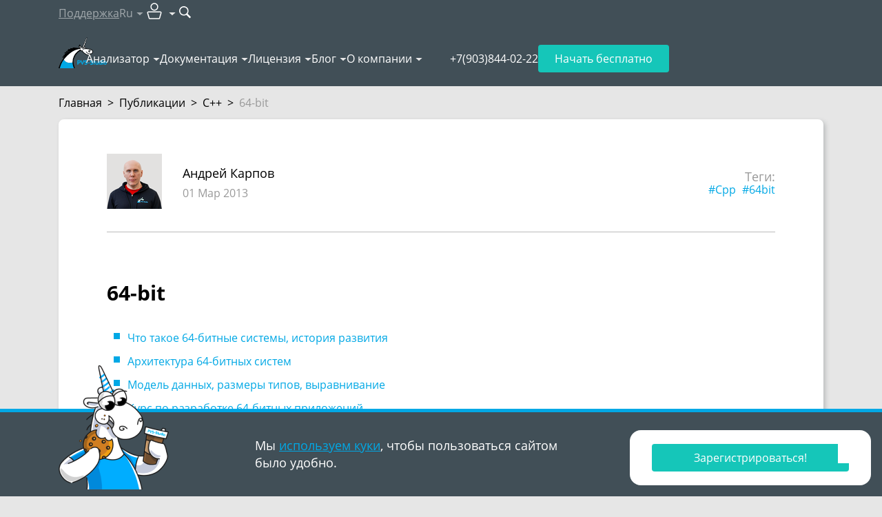

--- FILE ---
content_type: text/html; charset=utf-8
request_url: https://pvs-studio.ru/ru/blog/posts/cpp/0188/
body_size: 32780
content:
<!doctype html>

<html lang="ru">
<head>
    
        
            <!-- Varioqub experiments -->

<!-- Replaced by script below -->
<!--
<script type="text/javascript">
(function(e, x, pe, r, i, me, nt){
e[i]=e[i]||function(){(e[i].a=e[i].a||[]).push(arguments)},
me=x.createElement(pe),me.async=1,me.src=r,nt=x.getElementsByTagName(pe)[0],nt.parentNode.insertBefore(me,nt)})
(window, document, 'script', 'https://abt.s3.yandex.net/expjs/latest/exp.js', 'ymab');
ymab('metrika.92705395', 'init'/*, {clientFeatures}, {callback}*/);
</script>
-->


<!-- In fact is script above, but loads faster -->
<script async src="https://abt.s3.yandex.net/expjs/latest/exp.js"></script>
<script type="text/javascript">
    window.ymab = window.ymab || function(){
        (window.ymab.a = window.ymab.a || []).push(arguments);
    };

    ymab('metrika.92705395', 'init'/*, {clientFeatures}, {callback}*/);
</script>
        
    
    <meta charset="UTF-8"/>

    
    <meta name="viewport" content="width=device-width,initial-scale=1"/>
    

    

    <title>64-bit</title>
    <meta name="description" content="Я собрал здесь ссылки на большое количество информации, которая может понадобиться программистам при освоении 64-битного мира. В основном речь идёт о языках Си/Си++, но уверен, разработчики на других...">

    
        <meta property="og:title" content="64-bit"/>
        <meta property="og:description" content="Я собрал здесь ссылки на большое количество информации, которая может понадобиться программистам при освоении 64-битного мира. В основном речь идёт о языках Си/Си++, но уверен, разработчики на других..."/>
        <meta property="og:image" content="https://cdn.pvs-studio.ru/static/images/placeholders/11_blog_post_video_thm_intoblank_1200x630.png"/>
        <meta property="og:image:width" content="1200"/>
        <meta property="og:image:height" content="630"/>
        <meta property="og:image:type" content="image/png"/>
        <meta property="og:image:alt" content="64-bit"/>
        <meta property="og:url" content="https://pvs-studio.ru/ru/blog/posts/cpp/0188/"/>
        <meta property="og:site_name" content="PVS-Studio"/>
        <meta property="og:locale" content="ru_RU">

        <meta name="twitter:card" content="summary_large_image"/>
        <meta name="twitter:title" content="64-bit"/>
        <meta name="twitter:description" content="Я собрал здесь ссылки на большое количество информации, которая может понадобиться программистам при освоении 64-битного мира. В основном речь идёт о языках Си/Си++, но уверен, разработчики на других..."/>
        <meta name="twitter:image:alt" content="64-bit"/>
        <meta name="twitter:image" content="https://cdn.pvs-studio.ru/static/images/placeholders/11_blog_post_video_thm__-x-.png"/>
        <meta name="twitter:site" content="@code_analysis"/>
        <meta name="twitter:creator" content="@code_analysis"/>

        <meta property="vk:image" content="https://cdn.pvs-studio.ru/static/images/placeholders/11_blog_post_video_thm_intoblank_537x240.png"/>

        
            <meta property="og:type" content="article"/>
        
            <meta property="article:instantview" content="true"/>
        
            <meta property="article:published_time" content="2013-03-01"/>
        
            <meta property="article:section" content="C++"/>
        
            <meta property="article:author" content="Андрей Карпов"/>
        
            <meta property="article:tag" content="Cpp"/>
        
            <meta property="article:tag" content="64bit"/>
        

        
            
        
    


    
        <link rel="alternate" href="https://pvs-studio.ru/ru/blog/posts/cpp/0188/" hreflang="ru" />
        <link rel="alternate" href="https://pvs-studio.com/en/blog/posts/cpp/0188/" hreflang="en" />
        

        <link rel="canonical" href="https://pvs-studio.ru/ru/blog/posts/cpp/0188/" />
    

    <script>
      const LANG = 'ru';
      window.CDN = 'https://cdn.pvs-studio.ru';
    </script>

    
        
    

    
        <script src="https://cdn.pvs-studio.ru/static/vite/js/modal.js?ver=585" type="module"></script>
    

    
        <script src="https://cdn.pvs-studio.ru/static/jquery.min.js"></script>
    

    
    <script defer src="https://cdn.pvs-studio.ru/static/lightgallery.js?ver=585"></script>
    <script defer src="https://cdn.pvs-studio.ru/static/lg-zoom.js"></script>

    
        <script type="text/javascript" src="https://vk.com/js/api/share.js?95" charset="utf-8" defer></script>
    

    <link rel="stylesheet" href="https://cdn.pvs-studio.ru/static/styles/hljs.css">

    <link rel="stylesheet" href="https://cdn.pvs-studio.ru/static/styles/slider.min.css?ver=585">
    <script>
        window.contentMeta = ``;
    </script>


    
    <link rel="preload" href="https://cdn.pvs-studio.ru/static/fonts/OpenSans-Regular.woff2" as="font" crossorigin="anonymous" />
    <link rel="preload" href="https://cdn.pvs-studio.ru/static/fonts/OpenSans-Semibold.woff2" as="font" crossorigin="anonymous" />
    <link rel="preload" href="https://cdn.pvs-studio.ru/static/fonts/OpenSans-Italic.woff2" as="font" crossorigin="anonymous" />
    <link rel="preload" href="https://cdn.pvs-studio.ru/static/fonts/OpenSans-Bold.woff2" as="font" crossorigin="anonymous" />
    

    <style>
        @font-face {
          font-family: 'Open Sans';
          src: url("https://cdn.pvs-studio.ru/static/fonts/OpenSans-Bold.woff2");
          font-weight: bold;
          font-display: block !important;
        }
        @font-face {
          font-family: 'Open Sans';
          src: url("https://cdn.pvs-studio.ru/static/fonts/OpenSans-Italic.woff2");
          font-style: italic;
          font-display: block !important;;
        }
        @font-face {
          font-family: 'Open Sans';
          src: url("https://cdn.pvs-studio.ru/static/fonts/OpenSans-Regular.woff2");
          font-display: block !important;;
        }
        @font-face {
          font-family: 'Open Sans';
          src: url("https://cdn.pvs-studio.ru/static/fonts/OpenSans-Semibold.woff2");
          font-weight: 600;
          font-display: block !important;;
        }
        @font-face {
            font-family: 'Open Sans';
            src: url("https://cdn.pvs-studio.ru/static/fonts/OpenSans-Light.woff2");
            font-weight: 300;
            font-display: block !important;;
        }
    </style>

    <link rel="icon" href="https://cdn.pvs-studio.ru/static/favicon.ico" type="image/x-icon">

    


    
        <script src="https://cdn.pvs-studio.ru/static/vite/js/indexPage.js?ver=585" defer type="module"></script>
    
    
    
        <link href="https://cdn.pvs-studio.ru/static/style.css?ver=585" rel="stylesheet">
    

    <script defer="defer" src="https://cdn.pvs-studio.ru/static/main.js?ver=585"></script>

    
        
        <script defer="defer" src="https://cdn.pvs-studio.ru/static/vite/js/tippy.js?ver=585"></script>
        <link href="https://cdn.pvs-studio.ru/static/vite/css/tooltip.css?ver=585" rel="stylesheet">
        <link href="https://cdn.pvs-studio.ru/static/vite/css/includes_purged.css?ver=585" rel="stylesheet">
    

    <link href="https://cdn.pvs-studio.ru/static/vite/css/bootstrap_purged.css?ver=585" rel="stylesheet">

    
    

    
        
            <script>
(function () {
  setTimeout(function(){

function removeParametersFromUrl(url, parameters) {
  let urlObj = new URL(url);
  let searchParams = urlObj.searchParams;

  parameters.forEach(param => {
    searchParams.delete(param);
  });

  urlObj.search = searchParams.toString();
  return urlObj.toString();
}
    const parametersToRemove = ["url", "_ga",  "promo", "id",
                         "utm_id", "utm_source", "utm_medium", "utm_campaign", "utm_term", "utm_content"];
    const rightPath = removeParametersFromUrl(window.location, parametersToRemove);
    if (removeParametersFromUrl(window.location, []) !== rightPath){
      window.history.replaceState({}, '', rightPath);
    }
}, 2000);
})();
</script>
        
            <meta name="yandex-verification" content="86d71794a0cca355" />
        
            <!-- Yandex.Metrika counter -->
<script type="text/javascript" >
   (function(m,e,t,r,i,k,a){m[i]=m[i]||function(){(m[i].a=m[i].a||[]).push(arguments)};
   m[i].l=1*new Date();
   for (var j = 0; j < document.scripts.length; j++) {if (document.scripts[j].src === r) { return; }}
   k=e.createElement(t),a=e.getElementsByTagName(t)[0],k.async=1,k.src=r,a.parentNode.insertBefore(k,a)})
   (window, document, "script", "https://mc.yandex.ru/metrika/tag.js", "ym");

   ym(92705395, "init", {
        clickmap:true,
        trackLinks:true,
        accurateTrackBounce:true,
        webvisor:true
   });
</script>
<noscript><div><img data-no-crawl src="https://mc.yandex.ru/watch/92705395" style="position:absolute; left:-9999px;" alt="" /></div></noscript>
<!-- /Yandex.Metrika counter -->
        
            <meta name="google-site-verification" content="BlZo-2dgH5fvNGj_0ukzVz9CqPC1zG-_sIAM3zm0sng" />
        
    

</head>
<body>




    <style>
        .personalDataConfirmWrapper .personalDataConfirm .text {padding: 10px 0;}
        .personalDataConfirmImage {position: absolute; left: 15px; bottom: 0; display: none;}

        @media (min-width: 992px) {
            .personalDataConfirmWrapper {padding: 0;}
            .personalDataConfirmWrapper .pvs-button {max-width: 220px;margin-left: auto;}
            .personalDataConfirmWrapper .personalDataConfirm .text {padding: 26px 0;}

            .personalDataConfirmImage {display: block;}
        }
    </style>
    <div class="personal-data-confirm">
        <div class="personalDataConfirmWrapper" style="position: fixed;
     bottom: 0;
     left: 0;
     z-index: 999;
     width: 100%;
     min-width: 320px;
     border-top: 5px solid #01a8e5;
     background-color: #414f57;
     color: #fff;
     font-size: 18px;
     line-height: 25px;
     padding: 10px 0;">
            <div class="personalDataConfirm container relative">
                <img
                    class="personalDataConfirmImage"
                    style="display: none"
                    src="data:,"
                    data-src="https://cdn.pvs-studio.ru/static/images/unicorns/unicorn-cookie.png"
                    alt="Unicorn with delicious cookie"
                    width="160"
                    height="180"
                    loading="lazy"
                >
                <script>
                    let details = navigator.userAgent;
                    let regexp = /android|iphone|kindle|ipad/i;
                    let isMobileDevice = regexp.test(details);
                    if (!isMobileDevice && window.innerWidth >= 1024) {
                        let img = document.querySelector('.personalDataConfirmImage');
                        img.setAttribute('src', img.getAttribute('data-src'));
                        img.style.display = 'block';
                    }
                </script>
                <div class="row">
                    
                        <div class="col-12 col-lg-6 offset-lg-3">
                            <div class="text">
                                Мы <a href="https://pvs-studio.ru/ru/privacy-policy/" target="_blank">используем куки</a>, чтобы пользоваться сайтом
                                было&nbsp;удобно.
                            </div>
                        </div>
                        <div class="col-12 col-lg-3">
                            <div class="text">
                                <div class="pvs-button i_agree_button" data-test-id="cookie_pd_agreement">Хорошо</div>
                            </div>
                        </div>
                    
                </div>
            </div>
        </div>
    </div>

    <script>
        document.addEventListener('DOMContentLoaded', function() {

        document.querySelector('.personalDataConfirm .i_agree_button').addEventListener('click',
            function () {
                fetch('/api/i_agree/', {
                    method: 'POST'
                })
                .then(data => {
                    const personalDataConfirm = document.querySelector('.personal-data-confirm');
                    if (personalDataConfirm) {
                        personalDataConfirm.remove();
                    }
                });

                setTimeout(() => {
                    const ruLangOfferElem = document.querySelector("#ru-lang-offer");
                    if (!ruLangOfferElem) {
                        return;
                    }

                    ruLangOfferElem.classList.add("visible");
                }, 3000);
            });
        });
    </script>





        
    

<div class="b-totop"><img src="https://cdn.pvs-studio.ru/static/images/icons/arrows/to_the_top.png" alt="to the top" width="107" height="55"></div>


    

<header class="header header-outer" data-lang="ru">
    
    

    <div class="header-inner" data-nav="secondary">
        <div class="container">
            <nav class="header-nav" data-nav="secondary">
                <ul>
                    <li>
                        
                            <a 
                                href="https://pvs-studio.ru/ru/about-feedback/"
                                onclick="ym(92705395,'reachGoal','header_support_to_writetous')"
                                data-metric-tag="header-support-to-writetous">
                                Поддержка
                            </a>
                        
                    </li>

                    <li data-type="lang">
                        <p class="h-100 | d-flex align-items-center" data-dropdown-title="header-lang">Ru</p>

                        <div 
                            data-dropdown-content="header-lang" 
                            data-dropdown-position-x="center"
                            
                            >
                            <ul class="dropdown-list" data-nav="secondary">
                                
                                    <li><a href="https://pvs-studio.com/en/blog/posts/cpp/0188/" data-no-crawl rel="nofollow" data-state="inactive">English</a></li>
                                

                                
                                    <li><p data-state="disabled">Français</p></li>
                                

                                
                            </ul>
                        </div>
                    </li>

                    <li data-type="personal-account">
                        <p data-dropdown-title="header-pa">
                            <img src="https://cdn.pvs-studio.ru/static/images/icons/user_pa.svg" alt="User icon" width="32" height="32">
                        </p>

                        <div 
                            data-dropdown-content="header-pa" 
                            data-dropdown-position-x="right"
                            data-type="personal-account"
                            data-dropdown-preserve>
                            <ul class="dropdown-list | cabinet_actions" data-nav="secondary">
                                
                                    <li>
                                        <a href="/login/?next=/ru/blog/posts/cpp/0188/" rel="nofollow" data-test="pa-login" data-no-crawl>Авторизоваться</a>
                                    </li>
                                    <li>
                                        <a href="/login/?register=true&next=/ru/blog/posts/cpp/0188/" data-test="pa-reg" rel="nofollow" data-no-crawl>Зарегистрироваться</a>
                                    </li>
                                
                            </ul>
                        </div>
                    </li>

                    <li data-type="search">
                        <form 
                            action="https://pvs-studio.ru/ru/search/" id="header-search-form" class="d-flex align-items-center"
                            onsubmit="ym(92705395,'reachGoal','new_search_header')"
                            data-metric-tag="form-new-search-header"
                            data-test-exclude-start-disable>
                            <div 
                                id="header-search-wrapper" 
                                class="search-wrapper | me-1 | anime-appear-width" 
                                style="width: 170px;"> 
                                <input 
                                    type="search" 
                                    name="search"
                                    value=""
                                    placeholder="Поиск"
                                    class="input" 
                                    data-type="header-search"> 
                            </div>

                            <button 
                                type="submit" role="submit" 
                                class="no-style" 
                                title="Поиск"
                                data-anime-target="#header-search-wrapper">
                                <img src="https://cdn.pvs-studio.ru/static/images/icons/search.svg" alt="Search button" width="18" height="18">
                            </button>
                        </form>
                    </li>
                </ul>
            </nav>
        </div>
    </div>

    <div class="header-inner" data-nav="primary">
        <div class="container | relative">
            <nav class="header-nav" data-nav="primary">
                
                    <a class="header-logo" href="https://pvs-studio.ru/ru/">
                        <img src="https://cdn.pvs-studio.ru/static/images/logo/pvs_logo_4.svg" alt="PVS-Studio logo: cool unicorn" width="70" height="45">
                    </a>
                

                <ul class="header-nav-links">
                    
                    <li>
                        <p data-dropdown-title="nav-links-1">
                            <a 
                                href="https://pvs-studio.ru/ru/pvs-studio/" class="no-style" link-title
                                onclick="ym(92705395,'reachGoal','header_clickmenu')"
                                data-metric-tag="a-header-clickmenu">
                                Анализатор</a>
                            <span class="d-none" no-link-title>Анализатор</span>
                        </p>
                        <script>
                            if ('ontouchstart' in window || navigator.maxTouchPoints > 0) {
                                document.querySelectorAll('[data-dropdown-title]').forEach(item => {
                                  const link = item.querySelector('[link-title]');
                                  const touchElement = item.querySelector('[no-link-title]');
                                  
                                  if (link && touchElement) {
                                    link.classList.add('d-none');
                                    touchElement.classList.remove('d-none');
                                  }
                                });
                              } 
                        </script>
                        <div data-dropdown-content="nav-links-1" data-dropdown-position-x="left" data-dropdown-offset="15">
                            <ul class="dropdown-list" data-nav="primary">
                                
                                    <li>
                                        
                                        <a href="https://pvs-studio.ru/ru/pvs-studio/" class="no-style">О PVS-Studio</a>
                                        
                                    </li>
                                
                                    <li>
                                        
                                        <a href="https://pvs-studio.ru/ru/pvs-studio/download/" class="no-style">Скачать PVS-Studio</a>
                                        
                                    </li>
                                
                                    <li>
                                        
                                        <a href="https://pvs-studio.ru/ru/whatsnew/" class="no-style">Что нового в 7.40</a>
                                        
                                    </li>
                                
                                    <li>
                                        
                                        <a href="https://pvs-studio.ru/ru/pvs-studio/faq/" class="no-style">FAQ</a>
                                        
                                    </li>
                                
                                    <li>
                                        
                                        <a href="https://pvs-studio.ru/ru/pvs-studio/gost-71207/" class="no-style">ГОСТ Р 71207–2024</a>
                                        
                                    </li>
                                
                                    <li>
                                        
                                        <a href="https://pvs-studio.ru/ru/pvs-studio/fstec/" class="no-style">Сертификация ФСТЭК</a>
                                        
                                    </li>
                                
                                    <li>
                                        
                                        <a href="https://pvs-studio.ru/ru/pvs-studio/sast/" class="no-style">SAST (CWE, OWASP, MISRA)</a>
                                        
                                    </li>
                                
                                    <li>
                                        
                                        <a href="https://pvs-studio.ru/ru/pvs-studio/examples/" class="no-style">Online Examples</a>
                                        
                                    </li>
                                
                            </ul>
                        </div>
                    </li>
                    
                    <li>
                        <p data-dropdown-title="nav-links-2">
                            <a 
                                href="https://pvs-studio.ru/ru/docs/" class="no-style" link-title
                                onclick="ym(92705395,'reachGoal','header_clickmenu')"
                                data-metric-tag="a-header-clickmenu">
                                Документация</a>
                            <span class="d-none" no-link-title>Документация</span>
                        </p>
                        <script>
                            if ('ontouchstart' in window || navigator.maxTouchPoints > 0) {
                                document.querySelectorAll('[data-dropdown-title]').forEach(item => {
                                  const link = item.querySelector('[link-title]');
                                  const touchElement = item.querySelector('[no-link-title]');
                                  
                                  if (link && touchElement) {
                                    link.classList.add('d-none');
                                    touchElement.classList.remove('d-none');
                                  }
                                });
                              } 
                        </script>
                        <div data-dropdown-content="nav-links-2" data-dropdown-position-x="left" data-dropdown-offset="15">
                            <ul class="dropdown-list" data-nav="primary">
                                
                                    <li>
                                        
                                        <a href="https://pvs-studio.ru/ru/docs/" class="no-style">Общая документация</a>
                                        
                                    </li>
                                
                                    <li>
                                        
                                        <a href="https://pvs-studio.ru/ru/docs/warnings/" class="no-style">Диагностики</a>
                                        
                                    </li>
                                
                            </ul>
                        </div>
                    </li>
                    
                    <li>
                        <p data-dropdown-title="nav-links-3">
                            <a 
                                href="https://pvs-studio.ru/ru/order/" class="no-style" link-title
                                onclick="ym(92705395,'reachGoal','header_clickmenu')"
                                data-metric-tag="a-header-clickmenu">
                                Лицензия</a>
                            <span class="d-none" no-link-title>Лицензия</span>
                        </p>
                        <script>
                            if ('ontouchstart' in window || navigator.maxTouchPoints > 0) {
                                document.querySelectorAll('[data-dropdown-title]').forEach(item => {
                                  const link = item.querySelector('[link-title]');
                                  const touchElement = item.querySelector('[no-link-title]');
                                  
                                  if (link && touchElement) {
                                    link.classList.add('d-none');
                                    touchElement.classList.remove('d-none');
                                  }
                                });
                              } 
                        </script>
                        <div data-dropdown-content="nav-links-3" data-dropdown-position-x="left" data-dropdown-offset="15">
                            <ul class="dropdown-list" data-nav="primary">
                                
                                    <li>
                                        
                                        <a href="https://pvs-studio.ru/ru/order/" class="no-style">Покупка лицензии</a>
                                        
                                    </li>
                                
                                    <li>
                                        
                                        <a href="https://pvs-studio.ru/ru/order/license/" class="no-style">Выбор лицензии</a>
                                        
                                    </li>
                                
                                    <li>
                                        
                                        <a href="https://pvs-studio.ru/ru/for-clients/" class="no-style">Для клиентов</a>
                                        
                                    </li>
                                
                                    <li>
                                        
                                        <a href="https://pvs-studio.ru/ru/order/for-students/" class="no-style">Для студентов</a>
                                        
                                    </li>
                                
                                    <li>
                                        
                                        <a href="https://pvs-studio.ru/ru/order/open-source-license/" class="no-style">Для Open Source</a>
                                        
                                    </li>
                                
                                    <li>
                                        
                                        <a href="https://pvs-studio.ru/ru/order/mvp/" class="no-style">Для Microsoft MVP</a>
                                        
                                    </li>
                                
                            </ul>
                        </div>
                    </li>
                    
                    <li>
                        <p data-dropdown-title="nav-links-4">
                            <a 
                                href="https://pvs-studio.ru/ru/blog/posts/" class="no-style" link-title
                                onclick="ym(92705395,'reachGoal','header_clickmenu')"
                                data-metric-tag="a-header-clickmenu">
                                Блог</a>
                            <span class="d-none" no-link-title>Блог</span>
                        </p>
                        <script>
                            if ('ontouchstart' in window || navigator.maxTouchPoints > 0) {
                                document.querySelectorAll('[data-dropdown-title]').forEach(item => {
                                  const link = item.querySelector('[link-title]');
                                  const touchElement = item.querySelector('[no-link-title]');
                                  
                                  if (link && touchElement) {
                                    link.classList.add('d-none');
                                    touchElement.classList.remove('d-none');
                                  }
                                });
                              } 
                        </script>
                        <div data-dropdown-content="nav-links-4" data-dropdown-position-x="left" data-dropdown-offset="15">
                            <ul class="dropdown-list" data-nav="primary">
                                
                                    <li>
                                        
                                        <a href="https://pvs-studio.ru/ru/blog/posts/" class="no-style">Блог</a>
                                        
                                    </li>
                                
                                    <li>
                                        
                                        <a href="https://pvs-studio.ru/ru/blog/video/" class="no-style">Видео</a>
                                        
                                    </li>
                                
                                    <li>
                                        
                                        <a href="https://pvs-studio.ru/ru/blog/books/" class="no-style">Книги</a>
                                        
                                    </li>
                                
                                    <li>
                                        
                                        <a href="https://pvs-studio.ru/ru/blog/quest/" class="no-style">Развлечения</a>
                                        
                                    </li>
                                
                                    <li>
                                        
                                        <a href="https://pvs-studio.ru/ru/blog/events/" class="no-style">Мероприятия</a>
                                        
                                    </li>
                                
                                    <li>
                                        
                                        <a href="https://pvs-studio.ru/ru/blog/inspections/" class="no-style">Проверенные проекты</a>
                                        
                                    </li>
                                
                                    <li>
                                        
                                        <a href="https://pvs-studio.ru/ru/blog/examples/" class="no-style">Примеры ошибок</a>
                                        
                                    </li>
                                
                                    <li>
                                        
                                        <a href="https://pvs-studio.ru/ru/blog/terms/" class="no-style">Терминология</a>
                                        
                                    </li>
                                
                                    <li>
                                        
                                        <a href="https://pvs-studio.ru/ru/blog/lessons/" class="no-style">64-битные уроки</a>
                                        
                                    </li>
                                
                                    <li>
                                        
                                        <a href="https://pvs-studio.ru/ru/webinar/rbpo/" class="no-style">Вокруг РБПО за 25 вебинаров</a>
                                        
                                    </li>
                                
                            </ul>
                        </div>
                    </li>
                    
                    <li>
                        <p data-dropdown-title="nav-links-5">
                            <a 
                                href="https://pvs-studio.ru/ru/about/" class="no-style" link-title
                                onclick="ym(92705395,'reachGoal','header_clickmenu')"
                                data-metric-tag="a-header-clickmenu">
                                О компании</a>
                            <span class="d-none" no-link-title>О компании</span>
                        </p>
                        <script>
                            if ('ontouchstart' in window || navigator.maxTouchPoints > 0) {
                                document.querySelectorAll('[data-dropdown-title]').forEach(item => {
                                  const link = item.querySelector('[link-title]');
                                  const touchElement = item.querySelector('[no-link-title]');
                                  
                                  if (link && touchElement) {
                                    link.classList.add('d-none');
                                    touchElement.classList.remove('d-none');
                                  }
                                });
                              } 
                        </script>
                        <div data-dropdown-content="nav-links-5" data-dropdown-position-x="left" data-dropdown-offset="15">
                            <ul class="dropdown-list" data-nav="primary">
                                
                                    <li>
                                        
                                        <a href="https://pvs-studio.ru/ru/about/" class="no-style">История</a>
                                        
                                    </li>
                                
                                    <li>
                                        
                                        <a href="https://pvs-studio.ru/ru/about/customers/" class="no-style">Клиенты</a>
                                        
                                    </li>
                                
                                    <li>
                                        
                                        <a href="https://pvs-studio.ru/ru/about/careers/" class="no-style">Вакансии</a>
                                        
                                    </li>
                                
                                    <li>
                                        
                                        <a href="https://pvs-studio.ru/ru/address/" class="no-style">Контакты</a>
                                        
                                    </li>
                                
                            </ul>
                        </div>
                    </li>
                    
                </ul>
                <ul>
                    <li class="header-nav-tel">
                        <a class="header-tel" href="tel:+7(903)844-02-22" data-device="mobile">+7(903)844-02-22</a>
                        <p class="header-tel" data-device="desktop">+7(903)844-02-22</p>
                    </li>
                    <li class="header-nav-try-free">
                        <a href="https://pvs-studio.ru/ru/pvs-studio/try-free/" class="button" data-type="secondary">
                            Начать бесплатно
                        </a>
                    </li>
                    <li class="header-nav-burger">
                        <button class="burger" id="burger" data-state="closed">
                            <span></span>
                            <span></span>
                            <span></span>
                        </button>
                    </li>
                </ul>
            </nav>
        </div>
    </div>

    <nav class="header-nav" data-nav="mobile" data-state="closed">
        <div class="container">
            <ul class="mobile-list">
                
                <li>
                    <h4 
                        data-bs-toggle="collapse" 
                        data-bs-target="#nav-mobile-1" 
                        aria-expanded="false" 
                        aria-controls="nav-mobile-1"
                    >
                        Анализатор
                    </h4>
                    
                    <div id="nav-mobile-1" class="collapse">
                        <ul class="mobile-sublist">
                            
                            <li>
                                
                                <a href="https://pvs-studio.ru/ru/pvs-studio/">О PVS-Studio</a>
                                
                            </li>
                            
                            <li>
                                
                                <a href="https://pvs-studio.ru/ru/pvs-studio/download/">Скачать PVS-Studio</a>
                                
                            </li>
                            
                            <li>
                                
                                <a href="https://pvs-studio.ru/ru/whatsnew/">Что нового в 7.40</a>
                                
                            </li>
                            
                            <li>
                                
                                <a href="https://pvs-studio.ru/ru/pvs-studio/faq/">FAQ</a>
                                
                            </li>
                            
                            <li>
                                
                                <a href="https://pvs-studio.ru/ru/pvs-studio/gost-71207/">ГОСТ Р 71207–2024</a>
                                
                            </li>
                            
                            <li>
                                
                                <a href="https://pvs-studio.ru/ru/pvs-studio/fstec/">Сертификация ФСТЭК</a>
                                
                            </li>
                            
                            <li>
                                
                                <a href="https://pvs-studio.ru/ru/pvs-studio/sast/">SAST (CWE, OWASP, MISRA)</a>
                                
                            </li>
                            
                            <li>
                                
                                <a href="https://pvs-studio.ru/ru/pvs-studio/examples/">Online Examples</a>
                                
                            </li>
                            
                        </ul>
                    </div>
                </li>
                
                <li>
                    <h4 
                        data-bs-toggle="collapse" 
                        data-bs-target="#nav-mobile-2" 
                        aria-expanded="false" 
                        aria-controls="nav-mobile-2"
                    >
                        Документация
                    </h4>
                    
                    <div id="nav-mobile-2" class="collapse">
                        <ul class="mobile-sublist">
                            
                            <li>
                                
                                <a href="https://pvs-studio.ru/ru/docs/">Общая документация</a>
                                
                            </li>
                            
                            <li>
                                
                                <a href="https://pvs-studio.ru/ru/docs/warnings/">Диагностики</a>
                                
                            </li>
                            
                        </ul>
                    </div>
                </li>
                
                <li>
                    <h4 
                        data-bs-toggle="collapse" 
                        data-bs-target="#nav-mobile-3" 
                        aria-expanded="false" 
                        aria-controls="nav-mobile-3"
                    >
                        Лицензия
                    </h4>
                    
                    <div id="nav-mobile-3" class="collapse">
                        <ul class="mobile-sublist">
                            
                            <li>
                                
                                <a href="https://pvs-studio.ru/ru/order/">Покупка лицензии</a>
                                
                            </li>
                            
                            <li>
                                
                                <a href="https://pvs-studio.ru/ru/order/license/">Выбор лицензии</a>
                                
                            </li>
                            
                            <li>
                                
                                <a href="https://pvs-studio.ru/ru/for-clients/">Для клиентов</a>
                                
                            </li>
                            
                            <li>
                                
                                <a href="https://pvs-studio.ru/ru/order/for-students/">Для студентов</a>
                                
                            </li>
                            
                            <li>
                                
                                <a href="https://pvs-studio.ru/ru/order/open-source-license/">Для Open Source</a>
                                
                            </li>
                            
                            <li>
                                
                                <a href="https://pvs-studio.ru/ru/order/mvp/">Для Microsoft MVP</a>
                                
                            </li>
                            
                        </ul>
                    </div>
                </li>
                
                <li>
                    <h4 
                        data-bs-toggle="collapse" 
                        data-bs-target="#nav-mobile-4" 
                        aria-expanded="false" 
                        aria-controls="nav-mobile-4"
                    >
                        Блог
                    </h4>
                    
                    <div id="nav-mobile-4" class="collapse">
                        <ul class="mobile-sublist">
                            
                            <li>
                                
                                <a href="https://pvs-studio.ru/ru/blog/posts/">Блог</a>
                                
                            </li>
                            
                            <li>
                                
                                <a href="https://pvs-studio.ru/ru/blog/video/">Видео</a>
                                
                            </li>
                            
                            <li>
                                
                                <a href="https://pvs-studio.ru/ru/blog/books/">Книги</a>
                                
                            </li>
                            
                            <li>
                                
                                <a href="https://pvs-studio.ru/ru/blog/quest/">Развлечения</a>
                                
                            </li>
                            
                            <li>
                                
                                <a href="https://pvs-studio.ru/ru/blog/events/">Мероприятия</a>
                                
                            </li>
                            
                            <li>
                                
                                <a href="https://pvs-studio.ru/ru/blog/inspections/">Проверенные проекты</a>
                                
                            </li>
                            
                            <li>
                                
                                <a href="https://pvs-studio.ru/ru/blog/examples/">Примеры ошибок</a>
                                
                            </li>
                            
                            <li>
                                
                                <a href="https://pvs-studio.ru/ru/blog/terms/">Терминология</a>
                                
                            </li>
                            
                            <li>
                                
                                <a href="https://pvs-studio.ru/ru/blog/lessons/">64-битные уроки</a>
                                
                            </li>
                            
                            <li>
                                
                                <a href="https://pvs-studio.ru/ru/webinar/rbpo/">Вокруг РБПО за 25 вебинаров</a>
                                
                            </li>
                            
                        </ul>
                    </div>
                </li>
                
                <li>
                    <h4 
                        data-bs-toggle="collapse" 
                        data-bs-target="#nav-mobile-5" 
                        aria-expanded="false" 
                        aria-controls="nav-mobile-5"
                    >
                        О компании
                    </h4>
                    
                    <div id="nav-mobile-5" class="collapse">
                        <ul class="mobile-sublist">
                            
                            <li>
                                
                                <a href="https://pvs-studio.ru/ru/about/">История</a>
                                
                            </li>
                            
                            <li>
                                
                                <a href="https://pvs-studio.ru/ru/about/customers/">Клиенты</a>
                                
                            </li>
                            
                            <li>
                                
                                <a href="https://pvs-studio.ru/ru/about/careers/">Вакансии</a>
                                
                            </li>
                            
                            <li>
                                
                                <a href="https://pvs-studio.ru/ru/address/">Контакты</a>
                                
                            </li>
                            
                        </ul>
                    </div>
                </li>
                
            </ul>

            <ul class="mobile-list">
                <li>
                    <h4 
                        data-bs-toggle="collapse" 
                        data-bs-target="#personal-account-mobile-menu" 
                        aria-expanded="false" 
                        aria-controls="personal-account-mobile-menu"
                    >
                        Личный кабинет
                    </h4>
                    
                    <div id="personal-account-mobile-menu" class="collapse">
                        <ul class="mobile-sublist | cabinet_actions" data-no-crawl>
                            
                                <li>
                                    <a href="/login/?next=/ru/blog/posts/cpp/0188/" rel="nofollow" data-test="pa-login" data-no-crawl>Авторизоваться</a>
                                </li>
                                <li>
                                    <a href="https://auth.pvs-studio.ru/ru/register/"  data-test="pa-reg" rel="nofollow" data-no-crawl>Зарегистрироваться</a>
                                </li>
                            
                        </ul>
                    </div>
                </li>

                <li>
                    <h4
                        data-bs-toggle="collapse" 
                        data-bs-target="#lang-mobile-menu" 
                        aria-expanded="false" 
                        aria-controls="lang-mobile-menu"
                    >
                        Язык
                    </h4>
                    
                    <div id="lang-mobile-menu" class="collapse">
                        <ul class="mobile-sublist">
                            
                            
                                <li><a href="https://pvs-studio.com/en/blog/posts/cpp/0188/" data-no-crawl rel="nofollow" data-state="inactive">English</a></li>
                            

                            
                            
                                <li><p data-state="disabled">Français</p></li>
                            

                            
                            
                        </ul>
                    </div>
                </li>
            </ul>

            <div class="mobile-buttons gy-4">
                
                <a  href="https://pvs-studio.ru/ru/about-feedback/" class="button" data-type="secondary"
                    onclick="ym(92705395,'reachGoal','header_support_to_writetous')"
                    data-metric-tag="a-header-support-to-writetous">
                    Поддержка
                </a>
                

                <a href="https://pvs-studio.ru/ru/pvs-studio/try-free/" class="button" data-type="secondary">Начать бесплатно</a>
            </div>
        </div>
    </nav>
</header>



<div class="b-content">
    
    <div id="fb-root"></div>
    
<div class="b-breadcrumbs b-breadcrumbs--light">
    <div class="container">
        <div class="row">
            <div class="col">
                <div class="b-breadcrumbs__content">
                    <div class="b-breadcrumbs__item">
                        <a href="https://pvs-studio.ru/ru/">Главная</a>
                    </div>
                    

                    
                        <div class="b-breadcrumbs__divider">></div>
                        <div class="b-breadcrumbs__item">
                            <a href="https://pvs-studio.ru/ru/blog/posts/">Публикации</a>
                        </div>
                    
                    
                    
                            <div class="b-breadcrumbs__divider">></div>
                            <div class="b-breadcrumbs__item">
                                <a href="https://pvs-studio.ru/ru/blog/posts/cpp/">
                                    C++
                                </a>
                            </div>
                    
                    
                    
                    
                    
                    
                    
                    
                    
                    
                    
                        <div class="b-breadcrumbs__divider">></div>

                        <div class="b-breadcrumbs__item">
                            64-bit
                        </div>
                    
                    
                    
                        
                </div>
            </div>
        </div>
    </div>
</div>

    

    <div class="container">
        <div class="row" style="margin-bottom: 50px;">
            <div class="col ">
                <div class="content h-100">
                    
                    <div class="content-head">
                        <div class="content-author">
                            
                                <div class="content-author-photo">
                                    <img src="https://cdn.pvs-studio.ru/media/media/content_author/Karpov-2--1-_thm_fix_80x80.png" class="no-test" alt="Andrey Karpov" style="min-width: 80px; min-height: 80px" width="80" height="80">
                                </div>
                            
                            <div class="content-author-desc">
                                <div class="content-author-name">
                                    
                                        <a class='article-author-name'
                                           href="https://pvs-studio.ru/ru/blog/?author=andrey-karpov">Андрей Карпов</a>
                                        
                                    
                                </div>
                                <div class="content-author-date">
                                    
                                        01 Мар 2013
                                    
                                </div>
                            </div>
                        </div>
                        
                            <div class="content-tags">
                                <div class="content-tags-name">Теги:</div>
                                <div class="content-tags-items">
                                    
                                        <a href="https://pvs-studio.ru/ru/blog/posts/?tag=Cpp">#Cpp</a>
                                    
                                        <a href="https://pvs-studio.ru/ru/blog/posts/?tag=64bit">#64bit</a>
                                    
                                </div>
                            </div>
                        
                    </div>
                    
                    <h1>64-bit</h1>
                    
                    
                    <div class="mobile-author">
                        <div>
                            
                                01 Мар 2013
                            
                        </div>
                        
                            <div>Автор: 
                                <span><a class='article-author-name'
                                         href="https://pvs-studio.ru/ru/blog/?author=andrey-karpov">Андрей Карпов</a></span>
                                
                            </div>
                        
                    </div>
                    

                    

                    <ul class="content-list-0"><li><a href="#ID7CACEE317C">Что такое 64-битные системы, история развития</a></li><li><a href="#IDB639BBCDDF">Архитектура 64-битных систем</a></li><li><a href="#IDBD5399C458">Модель данных, размеры типов, выравнивание</a></li><li><a href="#ID9B0E96546A">Курс по разработке 64-битных приложений</a></li><li><a href="#ID82A4A71AC8">Разные статьи</a></li><li><a href="#ID890462DC0D">Сборка приложений</a></li><li><a href="#ID57AF51F34D">Прочее</a></li><li><a href="#ID6F406D9B88">Приглашаю</a></li></ul>
    <p>Я собрал здесь ссылки на большое количество информации, которая может понадобиться программистам при освоении 64-битного мира. В основном речь идёт о языках Си/Си++, но уверен, разработчики на других языках также найдут здесь много интересного и полезного.</p>
    <h2 id="ID7CACEE317C">Что такое 64-битные системы, история развития</h2>
<ul class="list-level0 list-decimal">
<li>John R. Mashey. <a href="https://queue.acm.org/detail.cfm?id=1165766" class="link-outer" target="_blank" rel="nofollow">The Long Road to 64 Bits</a>.</li>
<li>Wikipedia. <a href="https://en.wikipedia.org/wiki/64-bit_computing" class="link-outer" target="_blank" rel="nofollow">64-bit computing</a>.</li>
</ul>
    <h2 id="IDB639BBCDDF">Архитектура 64-битных систем</h2>
<ul class="list-level0 list-decimal">
<li>Sachin R Sangoi. <a href="https://www.codeproject.com/articles/14156/the-64-bit-os-architecture" class="link-outer" target="_blank" rel="nofollow">The 64 bit OS Architecture</a>.</li>
<li>Андрей Карпов. <a href="https://pvs-studio.ru/ru/blog/posts/a0029/" class="link-inner">Архитектура AMD64 (EM64T)</a>.</li>
<li>Wikipedia. <a href="https://en.wikipedia.org/wiki/Itanium" class="link-outer" target="_blank" rel="nofollow">Itanium (IA-64)</a>.</li>
<li>Wikipedia. <a href="https://en.wikipedia.org/wiki/X86-64" class="link-outer" target="_blank" rel="nofollow">x86-64 (x64, AMD64, Intel64)</a>.</li>
<li>Jeremy Gordon. <a href="http://www.godevtool.com/GoasmHelp/64bits.htm" class="link-outer" target="_blank" rel="nofollow">Writing 64-bit programs</a>.</li>
<li>Eric Palmer. <a href="https://software.intel.com/content/www/us/en/develop/topics/modern-code.html" class="link-outer" target="_blank" rel="nofollow">CPUID for x64 Platforms and Microsoft Visual Studio* .NET 2005</a>.</li>
<li><a href="https://eli.thegreenplace.net/2011/09/06/stack-frame-layout-on-x86-64/" class="link-outer" target="_blank" rel="nofollow">Stack frame layout on x86-64</a>.</li>
<li>Mike Becker. <a href="https://blog.mattmags.com/2007/06/30/accessing-32-bit-dlls-from-64-bit-code/" class="link-outer" target="_blank" rel="nofollow">Accessing 32-bit DLLs from 64-bit code</a>. </li>
<li><a href="https://devblogs.microsoft.com/oldnewthing/2004/01/14" class="link-outer" target="_blank" rel="nofollow">The history of calling conventions, part 5: amd64.</a> </li>
<li>Андрей Карпов. <a href="https://pvs-studio.ru/ru/blog/posts/cpp/0069/" class="link-inner">Причины, по которым 64-битные программы требуют больше стековой памяти</a>.</li>
<li>База знаний. <a href="https://pvs-studio.ru/ru/blog/posts/k0002/" class="link-inner">Какими преимуществами обладают 64-разрядные процессоры по сравнению с 32-разрядными?</a></li>
<li>База знаний. <a href="https://pvs-studio.ru/ru/blog/posts/k0003/" class="link-inner">Почему 64-битные приложения работают быстрее 32-битных?</a></li>
</ul>
    <h2 id="IDBD5399C458">Модель данных, размеры типов, выравнивание</h2>
<ul class="list-level0 list-decimal">
<li><a href="https://pvs-studio.ru/ru/blog/terms/0012/" class="link-inner">Модель данных</a>.</li>
<li><a href="http://www.unix.org/version2/whatsnew/lp64_wp.html" class="link-outer" target="_blank" rel="nofollow">64-Bit Programming Models: Why LP64?</a></li>
<li><a href="https://devblogs.microsoft.com/oldnewthing/2005/01/31" class="link-outer" target="_blank" rel="nofollow">Why did the Win64 team choose the LLP64 model?</a></li>
<li>Kang Su Gatlin. <a href="https://www.microsoft.com/en-us/download/details.aspx?id=55979" class="link-outer" target="_blank" rel="nofollow">Windows Data Alignment on IPF, x86, and x64</a>.</li>
<li>Андрей Карпов. <a href="https://pvs-studio.ru/ru/blog/posts/cpp/a0050/" class="link-inner">Что такое size_t и ptrdiff_t</a>.</li>
<li>Dan Saks. <a href="https://www.embedded.com/why-size_t-matters/" class="link-outer" target="_blank" rel="nofollow">Why size_t matters</a>.</li>
</ul>
    <h2 id="ID9B0E96546A">Курс по разработке 64-битных приложений</h2>
<ul class="list-level0 list-decimal">
<li><a href="https://pvs-studio.ru/ru/blog/lessons/0001/" class="link-inner">Что такое 64-битные системы.</a></li>
<li><a href="https://pvs-studio.ru/ru/blog/lessons/0002/" class="link-inner">Поддержка 32-битных приложений.</a></li>
<li><a href="https://pvs-studio.ru/ru/blog/lessons/0003/" class="link-inner">Перенос кода на 64-битные системы. За и против.</a></li>
<li><a href="https://pvs-studio.ru/ru/blog/lessons/0004/" class="link-inner">Создание 64-битной конфигурации.</a></li>
<li><a href="https://pvs-studio.ru/ru/blog/lessons/0005/" class="link-inner">Сборка 64-битного приложения.</a></li>
<li><a href="https://pvs-studio.ru/ru/blog/lessons/0006/" class="link-inner">Ошибки в 64-битном коде.</a></li>
<li><a href="https://pvs-studio.ru/ru/blog/lessons/0007/" class="link-inner">Проблемы выявления 64-битных ошибок.</a></li>
<li><a href="https://pvs-studio.ru/ru/blog/lessons/0008/" class="link-inner">Статический анализ для выявления 64-битных ошибок.</a></li>
<li><a href="https://pvs-studio.ru/ru/blog/lessons/0009/" class="link-inner">Паттерн 01. Магические числа.</a></li>
<li><a href="https://pvs-studio.ru/ru/blog/lessons/0010/" class="link-inner">Паттерн 02. Функции с переменным количеством аргументов.</a></li>
<li><a href="https://pvs-studio.ru/ru/blog/lessons/0011/" class="link-inner">Паттерн 03. Операции сдвига.</a></li>
<li><a href="https://pvs-studio.ru/ru/blog/lessons/0012/" class="link-inner">Паттерн 04. Виртуальные функции.</a></li>
<li><a href="https://pvs-studio.ru/ru/blog/lessons/0013/" class="link-inner">Паттерн 05. Адресная арифметика.</a></li>
<li><a href="https://pvs-studio.ru/ru/blog/lessons/0014/" class="link-inner">Паттерн 06. Изменение типа массива.</a></li>
<li><a href="https://pvs-studio.ru/ru/blog/lessons/0015/" class="link-inner">Паттерн 07. Упаковка указателей.</a></li>
<li><a href="https://pvs-studio.ru/ru/blog/lessons/0016/" class="link-inner">Паттерн 08. Memsize-типы в объединениях.</a></li>
<li><a href="https://pvs-studio.ru/ru/blog/lessons/0017/" class="link-inner">Паттерн 09. Смешанная арифметика.</a></li>
<li><a href="https://pvs-studio.ru/ru/blog/lessons/0018/" class="link-inner">Паттерн 10. Хранение в double целочисленных значений.</a></li>
<li><a href="https://pvs-studio.ru/ru/blog/lessons/0019/" class="link-inner">Паттерн 11. Сериализация и обмен данными.</a></li>
<li><a href="https://pvs-studio.ru/ru/blog/lessons/0020/" class="link-inner">Паттерн 12. Исключения.</a></li>
<li><a href="https://pvs-studio.ru/ru/blog/lessons/0021/" class="link-inner">Паттерн 13. Выравнивание данных.</a></li>
<li><a href="https://pvs-studio.ru/ru/blog/lessons/0022/" class="link-inner">Паттерн 14. Перегруженные функции.</a></li>
<li><a href="https://pvs-studio.ru/ru/blog/lessons/0023/" class="link-inner">Паттерн 15. Рост размеров структур.</a></li>
<li><a href="https://pvs-studio.ru/ru/blog/lessons/0024/" class="link-inner">Фантомные ошибки.</a></li>
<li><a href="https://pvs-studio.ru/ru/blog/lessons/0025/" class="link-inner">Практическое знакомство с паттернами 64-битных ошибок.</a></li>
<li><a href="https://pvs-studio.ru/ru/blog/lessons/0026/" class="link-inner">Оптимизация 64-битных программ.</a></li>
<li><a href="https://pvs-studio.ru/ru/blog/lessons/0027/" class="link-inner">Особенности создания инсталляторов для 64-битного окружения.</a></li>
<li><a href="https://pvs-studio.ru/ru/blog/lessons/0028/" class="link-inner">Оценка стоимости процесса 64-битной миграции Си/Си++ приложений.</a></li>
</ul>
    <h2 id="ID82A4A71AC8">Разные статьи</h2>
<ul class="list-level0 list-decimal">
<li>Андрей Карпов. <a href="https://pvs-studio.ru/ru/blog/posts/cpp/a0065/" class="link-inner">Коллекция примеров 64-битных ошибок в реальных программах</a>.</li>
<li><a href="https://www.easysoft.com/developer/interfaces/odbc/64-bit.html" class="link-outer" target="_blank" rel="nofollow">64-bit ODBC</a>.</li>
<li><a href="https://msdn.microsoft.com/en-us/library/ms973190.aspx" class="link-outer" target="_blank" rel="nofollow">Migrating 32-bit Managed Code to 64-bit</a>.</li>
<li><a href="https://msdn.microsoft.com/library/windows/hardware/ff557573" class="link-outer" target="_blank" rel="nofollow">Checklist for 64-bit Microsoft Windows Drivers</a>.</li>
<li>Андрей Карпов. <a href="https://pvs-studio.ru/ru/blog/posts/cpp/a0043/" class="link-inner">64-битный конь, который умеет считать</a>.</li>
<li>Андрей Карпов. <a href="https://pvs-studio.ru/ru/blog/posts/cpp/a0006/" class="link-inner">Проблемы тестирования 64-битных приложений</a>.</li>
<li>Андрей Карпов. <a href="https://pvs-studio.ru/ru/blog/posts/cpp/0074/" class="link-inner">64-битные программы и вычисления с плавающей точкой</a>.</li>
</ul>
    <h2 id="ID890462DC0D">Сборка приложений</h2>
<ul class="list-level0 list-decimal">
<li>Андрей Карпов. <a href="https://pvs-studio.ru/ru/blog/posts/cpp/a0042/" class="link-inner">7 шагов по переносу программы на 64-битную систему.</a></li>
<li>Bojan Komazec. <a href="https://www.bojankomazec.com/2011/10/32-bit-and-64-bit-versions-of-windows-c.html" class="link-outer" target="_blank" rel="nofollow">32-bit and 64-bit versions of Windows C++ application</a>.</li>
<li>Daniel Pistelli. <a href="https://www.codeproject.com/articles/17263/moving-to-windows-vista-x64" class="link-outer" target="_blank" rel="nofollow">Moving to Windows Vista x64</a>.</li>
<li>База знаний. <a href="https://pvs-studio.ru/ru/blog/posts/cpp/k0008/" class="link-inner">Предупреждения компилятора C4311 и C4312, выдаваемые при использовании ключа /Wp64</a></li>
<li>База знаний. <a href="https://pvs-studio.ru/ru/blog/posts/k0009/" class="link-inner">Как скомпилировать 64-битное приложение, используя Visual C++ Express 2005/2008/2010?</a></li>
<li>База знаний. <a href="https://pvs-studio.ru/ru/blog/posts/cpp/k0011/" class="link-inner">Распространенная ошибка при компиляции 64-битного приложения: error C2440, OnTimer</a></li>
<li>База знаний. <a href="https://pvs-studio.ru/ru/blog/posts/cpp/k0012/" class="link-inner">Непонятные ошибки при компиляции 64-битной версии, error C2664</a></li>
<li>База знаний. <a href="https://pvs-studio.ru/ru/blog/posts/k0013/" class="link-inner">Распространенная ошибка при компиляции 64-битного приложения: error C4235, Assembler</a></li>
<li>База знаний. <a href="https://pvs-studio.ru/ru/blog/posts/cpp/k0014/" class="link-inner">Как используя ifdef узнать, что объявлен тип DWORD_PTR?</a></li>
<li>База знаний. <a href="https://pvs-studio.ru/ru/blog/posts/k0015/" class="link-inner">Почему Visual С++ больше не поддерживает встроенный ассемблер для Intel 64 и IA-64?</a></li>
<li>База знаний. <a href="https://pvs-studio.ru/ru/blog/posts/cpp/k0027/" class="link-inner">Warning C4267 в выражении unsigned n = str.find(substr)</a></li>
<li>База знаний. <a href="https://pvs-studio.ru/ru/blog/posts/k0032/" class="link-inner">Как с помощью #ifdef узнать, что собирается 64-битный проект в Visual Studio</a></li>
<li>База знаний. <a href="https://pvs-studio.ru/ru/blog/posts/k0040/" class="link-inner">Использование макросов _WIN64/WIN64</a></li>
</ul>
    <h2 id="ID57AF51F34D">Прочее</h2>
<ul class="list-level0 list-decimal">
<li>Андрей Карпов. <a href="https://pvs-studio.ru/ru/blog/posts/cpp/0033/" class="link-inner">Красивая 64-битная ошибка на языке Си</a>.</li>
<li>База знаний. <a href="https://pvs-studio.ru/ru/blog/posts/cpp/k0046/" class="link-inner">Как правильно распечатать значение типа __int64, size_t и ptrdiff_t</a></li>
<li>База знаний. <a href="https://pvs-studio.ru/ru/blog/posts/k0001/" class="link-inner">Можно ли использовать более 2 гигабайт памяти в 32-битной программе, запущенной в 64-битной Windows?</a></li>
<li>База знаний. <a href="https://pvs-studio.ru/ru/blog/posts/cpp/k0005/" class="link-inner">Как корректно привести указатель к int в 64-битной программе?</a></li>
<li>База знаний. <a href="https://pvs-studio.ru/ru/blog/posts/cpp/k0016/" class="link-inner">Как 32-битной программе узнать, что она запущена в 64-битной Windows?</a></li>
<li>База знаний. <a href="https://pvs-studio.ru/ru/blog/posts/cpp/k0018/" class="link-inner">Функции класса ntohl/htonl и работа с 64-битными значениями</a></li>
<li>База знаний. <a href="https://pvs-studio.ru/ru/blog/posts/cpp/k0019/" class="link-inner">Отличие %p от %x</a></li>
<li>База знаний. <a href="https://pvs-studio.ru/ru/blog/posts/k0020/" class="link-inner">Почему происходит замещение значения переменной среды ProgramFiles на ProgramFiles(x86) ?</a></li>
<li>База знаний. <a href="https://pvs-studio.ru/ru/blog/posts/cpp/k0021/" class="link-inner">Можно заставить тип size_t быть 32-битным в 64-битной программе?</a></li>
<li>База знаний. <a href="https://pvs-studio.ru/ru/blog/posts/k0022/" class="link-inner">Является ли size_t стандартным типом в языке Си++? В языке Си?</a></li>
<li>База знаний. <a href="https://pvs-studio.ru/ru/blog/posts/k0028/" class="link-inner">Почему Windows помещает 64-битные модули в System32?</a></li>
<li>База знаний. <a href="https://pvs-studio.ru/ru/blog/posts/k0029/" class="link-inner">WOW6432Node и API-функции RegOpenKeyEx / RegEnumKeyEx</a></li>
<li>База знаний. <a href="https://pvs-studio.ru/ru/blog/posts/k0030/" class="link-inner">Почему WoW64 использует перенаправление реестра и файловой системы?</a></li>
<li>База знаний. <a href="https://pvs-studio.ru/ru/blog/posts/cpp/k0031/" class="link-inner">Путаница с WPARAM и UINT, а также LPARAM с LONG</a></li>
<li>База знаний. <a href="https://pvs-studio.ru/ru/blog/posts/k0036/" class="link-inner">Сколько памяти будет доступно приложению в Win32 и в Win64</a></li>
<li>База знаний. <a href="https://pvs-studio.ru/ru/blog/posts/k0035/" class="link-inner">Что можно использовать вместо инструкции "int 3" в 64-битной программе?</a></li>
<li>База знаний. <a href="https://pvs-studio.ru/ru/blog/posts/cpp/k0033/" class="link-inner">Можно ли в 64-битной программе использовать 32-битные указатели?</a></li>
<li>База знаний. <a href="https://pvs-studio.ru/ru/blog/posts/k0034/" class="link-inner">Как узнать в 32-битной программе, какие 64-битные процессы запущены?</a></li>
<li>База знаний. <a href="https://pvs-studio.ru/ru/blog/posts/k0037/" class="link-inner">Что использовать вместо rundll32.exe для запуска 64-битных DLL</a></li>
<li>База знаний. <a href="https://pvs-studio.ru/ru/blog/posts/k0038/" class="link-inner">Почему создание 64-битной версии программы может быть не простым делом?</a></li>
<li>База знаний. <a href="https://pvs-studio.ru/ru/blog/posts/k0039/" class="link-inner">Как в Win64 узнать, сколько процессорных ядер в системе?</a></li>
<li>База знаний. <a href="https://pvs-studio.ru/ru/blog/posts/k0042/" class="link-inner">Почему 64-битные операционные системы используют для адресации только 48-битные адреса</a></li>
<li>База знаний. <a href="https://pvs-studio.ru/ru/blog/posts/k0043/" class="link-inner">Что такое макрос POINTER_32 ?</a></li>
<li>База знаний. <a href="https://pvs-studio.ru/ru/blog/posts/cpp/k0044/" class="link-inner">От чего зависит размер указателя в C++ на различных платформах?</a></li>
</ul>
    <h2 id="ID6F406D9B88">Приглашаю</h2>
<ul class="list-level0 list-decimal">
<li>Приглашаю последовать за нами в твиттере <a href="https://twitter.com/Code_Analysis" class="link-outer" target="_blank" rel="nofollow">@Code_Analysis</a> или на Reddit <a href="https://www.reddit.com/r/viva64/" class="link-outer" target="_blank" rel="nofollow">Viva64</a>. Тематика: Си/Си++, 64-битные системы, тестирование, алгоритмы  и вообще разное интересное о программировании.</li>
<li>Приглашаю скачать анализатор <a href="https://pvs-studio.ru/ru/pvs-studio/" class="link-inner">PVS-Studio</a> и сделать надежными ваши 64-битные приложения.</li>
</ul>

                    

                    
                    <div class="content-footer">
                        <div class="content-footer-top">
                            <div class="content-footer-tags-mob">
                                
                                    <a href="https://pvs-studio.ru/ru/blog/posts/?tag=Cpp">#Cpp</a>
                                
                                    <a href="https://pvs-studio.ru/ru/blog/posts/?tag=64bit">#64bit</a>
                                
                            </div>
                            <div class="content-footer-reactions">
                                <div>
                                    <div class="blog-subscribe" title="Уведомления">
                                        <img class="d-none" data-active="False"
                                             src="https://cdn.pvs-studio.ru/static/images/icons/blog_bell.svg" alt="blog-subscribe">
                                        <img class="d-none" data-active="True"
                                            src="https://cdn.pvs-studio.ru/static/images/icons/blog_bell_active.svg" alt="blog-subscribe">
                                    </div>
                                    <div class="blog-favorite" title="Избранное">
                                        <img class="d-none" data-active="False"
                                             src="https://cdn.pvs-studio.ru/static/images/icons/blog_star.svg" alt="blog-favorite"
                                             >
                                        <img class="d-none" data-active="True"
                                             src="https://cdn.pvs-studio.ru/static/images/icons/blog_star_active.svg" alt="blog-favorite">
                                    </div>
                                </div>
                                <div>
                                    <div class="comment-img view-count" title="Просмотры">
                                        <div class="img" style="background: url('https://pvs-studio.ru/ru/blog/view_count/1166.svg') no-repeat"></div>
                                        <p>0</p>
                                        </div>
                                    
                                    <div class="comment can_click comment-img" title="Комментарии">
                                        <div class="img"></div>
                                        <p>0</p></div>
                                    
                                    <div class="vote vote_up" title="Понравилось">
                                        <div class="img"></div>
                                        <p>0</p></div>
                                    <div class="vote vote_down" title="Не понравилось">
                                        <div class="img"></div>
                                        <p>0</p></div>
                                </div>
                            </div>
                        </div>
                        <div class="content-footer-buttons">
                            
                            
                            <a class="vk_share" target="_blank" href="https://vk.com/share.php?url=https://pvs-studio.ru/ru/blog/posts/cpp/0188/">
                                <img src="https://cdn.pvs-studio.ru/static/images/logo/vk.svg" alt="vk share" width="45" height="45">
                                <div style="background: #045DC1;" class="line"></div>
                                <div class="label">
                                    ПОДЕЛИТЬСЯ
                                </div>
                            </a>
                            
                        </div>
                        
                            <div class="content-footer-tags">
                                <p>Теги:</p>
                                
                                    <a href="https://pvs-studio.ru/ru/blog/posts/?tag=Cpp">#Cpp</a>
                                
                                    <a href="https://pvs-studio.ru/ru/blog/posts/?tag=64bit">#64bit</a>
                                
                            </div>
                        

                        <div class="content-footer-subscribe">
                            <p>Присылаем лучшие статьи раз в месяц</p>
                            <form class="b-blog__sub-form" data-metric-tag="form-blog-item-sub">
                                <div class="row align-items-center mb-3">
                                    <div>
                                        <label class="label clr-neutral-700 fst-italic" style="margin-bottom: 10px;">
                                            <input class="checkbox" style="margin-top: 4px;" type="checkbox" name="agree_checkbox" required
                                                oninput="isFormFieldValidDebounce(this);">
                                            Даю согласие на обработку своих персональных данных в соответствии с <a href="https://pvs-studio.ru/ru/privacy-policy/" target="_blank">Политикой обработки персональных данных</a>
                                        </label>
                                    </div>
                                    <div class="col-12 col-md-9">
                                        <div class="b-blog__sub-input required relative">
                                            <input id="ajax_whatsnew_form_tp" name="tp" type="hidden" value="digest">
                                            <input id="ajax_whatsnew_form_email" type="text" placeholder="Ваш Email" name="email" oninput="isFormFieldValid(this);$('.b-blog__sub-success').hide()" data-subscription-type="digest">
                                        </div>
                                    </div>
                                    <div class="col-12 col-md-3">
                                        <div class="b-blog__sub-button">
                                            <input type="submit" value="Подписаться">
                                        </div>
                                    </div>
                                    <div class="col-12">
                                        <div class="b-blog__sub-success"></div>
                                    </div>
                                </div>
                            </form>
                        </div>
                    </div>
                    
                </div>
            </div>

            
                
        
        </div>
    </div>

</div>


    
        

        
        <div class="b-content__section" style="margin-bottom: 50px;">
            <div class="b-artic b-artic--nopadding">
                <div class="b-artic__content container">
                    <div class="row">
                        <div class="col">
                            <div class="b-artic__title" id="rightmenu-intersection-observer">
                                Популярные статьи по теме
                            </div>
                        </div>
                    </div>

                    <div class="mt-6">
                      <section class="splide last-content-carousel" aria-label="Carousel with articles">
                        <div class="splide__track">
                          <ul class="splide__list">
                            
                            <li class="splide__slide">
                              <a href="https://pvs-studio.ru/ru/blog/posts/cpp/1036/"
                               class="b-artic__slider-slide"
                               style="height: 100%;">
                                <div class="b-artic__slider-content">
                                    <div class="b-artic__slider-img"
                                         style="background-image: url('https://cdn.pvs-studio.ru/media/docx/blog/1036_64bit_long_long_ptr_ru/image1_thm_blank_311x175.png?ver=06-04-2025-11-21-58')"></div>
                                    <div class="b-artic__slider-title">
                                        64-битные ошибки: LONG, LONG_PTR и привет из прошлого
                                    </div>
                                    <div class="b-artic__slider-info">
                                        <p>Дата: 
                                            09 Мар 2023
                                        </p>
                                        <p>Автор: Андрей Карпов</p>
                                    </div>
                                    <div class="b-artic__slider-desc">
                                        В целом, 64-битные ошибки - дело минувших дней. Мало кто сейчас занимается портированием кода с 32-битной на 64-битную систему. Кому это было нужно, уже портировали свои приложения. Кому не нужно, то…
                                    </div>
                                </div>
                            </a>
                            </li>
                            
                            <li class="splide__slide">
                              <a href="https://pvs-studio.ru/ru/blog/posts/cpp/0499/"
                               class="b-artic__slider-slide"
                               style="height: 100%;">
                                <div class="b-artic__slider-content">
                                    <div class="b-artic__slider-img"
                                         style="background-image: url('https://cdn.pvs-studio.ru/media/docx/blog/0499_banal_bugs_ru/image1_thm_blank_311x175.png?ver=06-18-2025-11-57-59')"></div>
                                    <div class="b-artic__slider-title">
                                        Простая ошибка при кодировании - не значит нестрашная ошибка
                                    </div>
                                    <div class="b-artic__slider-info">
                                        <p>Дата: 
                                            19 Апр 2017
                                        </p>
                                        <p>Автор: Андрей Карпов</p>
                                    </div>
                                    <div class="b-artic__slider-desc">
                                        Популяризируя статический анализатор кода PVS-Studio, мы обычно пишем статьи для программистов. Однако, на некоторые вещи программисты смотрят одностороннее. Именно поэтому и существуют менеджеры...
                                    </div>
                                </div>
                            </a>
                            </li>
                            
                            <li class="splide__slide">
                              <a href="https://pvs-studio.ru/ru/blog/posts/cpp/0385/"
                               class="b-artic__slider-slide"
                               style="height: 100%;">
                                <div class="b-artic__slider-content">
                                    <div class="b-artic__slider-img"
                                         style="background-image: url('https://cdn.pvs-studio.ru/media/no_img_thm_blank_311x175.png')"></div>
                                    <div class="b-artic__slider-title">
                                        Как обнаружить переполнение 32-битных переменных в длинных циклах в 64-битной программе?
                                    </div>
                                    <div class="b-artic__slider-info">
                                        <p>Дата: 
                                            22 Мар 2016
                                        </p>
                                        <p>Автор: Андрей Карпов</p>
                                    </div>
                                    <div class="b-artic__slider-desc">
                                        Одна из проблем, с которой сталкиваются разработчики 64-битных приложений, это переполнение 32-битных переменных в очень длинных циклах. С этой задачей хорошо справляется анализатор кода PVS-Studio...
                                    </div>
                                </div>
                            </a>
                            </li>
                            
                            <li class="splide__slide">
                              <a href="https://pvs-studio.ru/ru/blog/posts/cpp/0325/"
                               class="b-artic__slider-slide"
                               style="height: 100%;">
                                <div class="b-artic__slider-content">
                                    <div class="b-artic__slider-img"
                                         style="background-image: url('https://cdn.pvs-studio.ru/media/docx/blog/0325_64bitsErrors_ru/image1_thm_blank_311x175.png?ver=06-04-2025-11-34-28')"></div>
                                    <div class="b-artic__slider-title">
                                        64-битный код в 2015 году: что нового в диагностике возможных проблем?
                                    </div>
                                    <div class="b-artic__slider-info">
                                        <p>Дата: 
                                            21 Май 2015
                                        </p>
                                        <p>Автор: Сергей Васильев</p>
                                    </div>
                                    <div class="b-artic__slider-desc">
                                        64-битные ошибки достаточно тяжело обнаружить, так как они сродни бомбе замедленного действия: могут дать о себе знать далеко не сразу. Статический анализатор PVS-Studio облегчает задачу поиска и...
                                    </div>
                                </div>
                            </a>
                            </li>
                            
                            <li class="splide__slide">
                              <a href="https://pvs-studio.ru/ru/blog/posts/cpp/0253/"
                               class="b-artic__slider-slide"
                               style="height: 100%;">
                                <div class="b-artic__slider-content">
                                    <div class="b-artic__slider-img"
                                         style="background-image: url('https://cdn.pvs-studio.ru/media/docx/blog/0253_C++11_and_64_bit_issues_ru/image1_thm_blank_311x175.png?ver=06-04-2025-11-22-02')"></div>
                                    <div class="b-artic__slider-title">
                                        C++11 и 64-битные ошибки
                                    </div>
                                    <div class="b-artic__slider-info">
                                        <p>Дата: 
                                            29 Апр 2014
                                        </p>
                                        <p>Автор: Андрей Карпов</p>
                                    </div>
                                    <div class="b-artic__slider-desc">
                                        64-битные компьютеры давно и успешно используются. Большинство приложений стали 64-битными.  Это позволяет им использовать больший объем памяти, а также получить прирост производительности за счёт...
                                    </div>
                                </div>
                            </a>
                            </li>
                            
                          </ul>
                        </div>
                      </section>
                    </div>

                    <script src="https://cdn.pvs-studio.ru/static/slider.js?ver=585" defer type="module"></script>
                </div>
            </div>
        </div>
        
    

    
        
        
        <div class="subscribe-for-comments" >
            <div class="container">
            <hr class="pvs-divider"/>
            <form action="/ru/blog/subscribe_for_comments/" method="post" class="comments_subscribe" data-test-id="subscribe-comments-form" data-test-exclude-start-disable  data-metric-tag="form-subscribe-comments-item">
                <p id='comments_subscribe_p' style="display: none;">Подпишитесь на новые комментарии к этой статье.</p>
                <p id='comments_unsubscribe_p' style="display: none;" >Вы подписаны на новые комментарии к этой статье.</p>
                <input type="hidden" name="is_subscribe" value="True">
                <input type="hidden" name="content_id" value="1166">
                <input type="hidden" name="pa_user">
                <input type="hidden" name="lang" value="ru">
                <div class="row">
                    <div class="col-12 col-md-6 col-lg-3">
                        <button type="submit" class="pvs-button" id='comments_subscribe' style="display: none;">Подписаться</button>
                        <button type="submit" class="pvs-button cancel" id='comments_unsubscribe' style="display: none;">Отписаться</button>
                        <a href="/login/?next=/ru/blog/posts/cpp/0188/" class="pvs-button" id="anon-subscribe" style="display: none;" data-no-crawl>
                            Подписаться
                        </a>
                    </div>
                </div>
            </form>
            <hr class="pvs-divider"/>
            </div>
        </div>
        

        <div class="b-content__section container comment-block" style="margin-bottom: 50px;">
            <h2>Комментарии (<span>0</span>)</h2>

            <div id="comment_loader"></div>

            <a href="#" style="margin-top: 30px;display: block; color: #9ea8ae; text-decoration: none" class="show_comments"
               id="show_comments">
                <span style="text-decoration: underline">Следующие комментарии</span>
                <img src="https://cdn.pvs-studio.ru/static/assets/spoiler.svg" alt="next comments" width="10" height="5">
            </a>

            <a href="#" id="add_comment_main_thread" style="display: none;">Оставить комментарий</a>

            <form action="#show_comments" method="post"
                  data-test-id="blog-comment-form"
                  class="ajax-comment-form"
                  style="margin-top: 50px;position: relative;" id="reply-form"\
                  data-metric-tag="form-show-comments-item">

                <a href="#" class="close-comment-form">
                    <img src="https://cdn.pvs-studio.ru/static/images/icons/close.svg" alt="close comment form" width="20" height="12">
                </a>

                <input type="hidden" name="parent">
                <input type="hidden" name="answer_for">
                <input type="hidden" name="content_id" value="1166">

                <div class="form-group"><label class="control-label" for="id_name">Введите имя</label><input type="text" name="name" maxlength="255" readonly disabled class="form-control" placeholder="Введите имя" title="" required id="id_name"></div>
<div class="form-group"><label class="control-label" for="id_text">Оставьте комментарий</label><textarea name="text" cols="40" rows="10" class="form-control" placeholder="Оставьте комментарий" title="" id="id_text" hidden="true">
</textarea><script>
var settings_id_text = {"airMode": false, "width": "100%", "height": "400", "lang": "ru-RU", "toolbar": [["style", ["style"]], ["history", ["undo", "redo"]], ["font", ["bold", "italic", "underline"]], ["para", ["ul", "ol"]], ["insert", ["emoji"]], ["insert", ["link", "picture", "video"]]], "url": {"language": "/static/summernote/lang/summernote-ru-RU.min.js", "upload_attachment": "/summernote/upload_attachment/"}};
</script>
<style>
iframe.note-fullscreen {
  position: fixed;
  top: 0;
  left: 0;
  width: 100vw!important;
  height: 100vh!important;
  z-index: 4000;
}
</style>
<div class="summernote-div"  class="form-control" cols="40" placeholder="Оставьте комментарий" rows="10" title="" width="100%" height="400">
  <iframe id="id_text_iframe" title="comment" src="/summernote/editor/id_text/" frameborder="0" width="100%" height="400"></iframe>
</div>
</div>

                <div class="b-form__button">
                            <input type="submit" value="Оставить комментарий" id="submit-comment">
                        <div class="error ajax-clean-after" id="form-errors-col">
                        </div>
                    </div>
                </div>
            </form>
        </div>
    




    




    <section id="footer_form" class="section" data-type="accent">
      <div class="[ container ] [ flow-6 ]">
          <h2 class="heading-2">
            
              Хотите получить ключ на&nbsp;использование анализатора в&nbsp;пробный период?
            
          </h2>

          <div class="row">
              <div class="col-12 col-md-6 col-lg-3">
                
                    <a class="[ button ] [ w-100 ]" id="footer-trial-btn"
                            data-type="tertiary"
                            href="/ru/pvs-studio/try-free/"
                            data-metric-tag="button-footer-trial"
                            href="/ru/pvs-studio/try-free/"
                            onclick="ym(92705395,'reachGoal','futterA')">
                        Получить ключ
                    </a>
                
            </div>
        </div>
    </div>
</section>



<footer id="footer">
    <section id="footer-menu" class="section">
        <div class="container">
            <div class="row gy-6">
                <div class="col-12 col-md-6 col-lg-12">
                    <div class="row gy-4">
                        
                            <div class="col-12 col-lg-3">
                                <div>
                                    <h3 
                                        class="[ heading-3 ]" 
                                        data-bs-toggle="collapse" 
                                        data-bs-target="#footer-menu-1" 
                                        aria-expanded="true" 
                                        aria-controls="footer-menu-1"
                                    >
                                        Достижения
                                    </h3>

                                    <div id="footer-menu-1" class="collapse show">
                                        <ul class="no-style flow-2 m-0 p-0 | mt-4">
                                            
                                                <li>
                                                    <a
                                                        href="https://pvs-studio.ru/ru/blog/posts/"
                                                        class=" [ no-style hover-underline ]"
                                                        data-form="">
                                                        Блог
                                                    </a>
                                                </li>
                                            
                                                <li>
                                                    <a
                                                        href="https://pvs-studio.ru/ru/blog/inspections/"
                                                        class=" [ no-style hover-underline ]"
                                                        data-form="">
                                                        Проверенные проекты
                                                    </a>
                                                </li>
                                            
                                                <li>
                                                    <a
                                                        href="https://pvs-studio.ru/ru/blog/examples/"
                                                        class=" [ no-style hover-underline ]"
                                                        data-form="">
                                                        Найденные ошибки
                                                    </a>
                                                </li>
                                            
                                                <li>
                                                    <a
                                                        href="https://pvs-studio.ru/ru/about/customers/"
                                                        class=" [ no-style hover-underline ]"
                                                        data-form="">
                                                        Клиенты
                                                    </a>
                                                </li>
                                            
                                                <li>
                                                    <a
                                                        href="https://pvs-studio.ru/ru/pvs-studio-eap/"
                                                        class=" [ no-style hover-underline ]"
                                                        data-form="">
                                                        Ранний доступ
                                                    </a>
                                                </li>
                                            
                                        </ul>
                                    </div>
                                </div>
                            </div>
                        
                            <div class="col-12 col-lg-3">
                                <div>
                                    <h3 
                                        class="[ heading-3 ]" 
                                        data-bs-toggle="collapse" 
                                        data-bs-target="#footer-menu-2" 
                                        aria-expanded="true" 
                                        aria-controls="footer-menu-2"
                                    >
                                        PVS-Studio
                                    </h3>

                                    <div id="footer-menu-2" class="collapse show">
                                        <ul class="no-style flow-2 m-0 p-0 | mt-4">
                                            
                                                <li>
                                                    <a
                                                        href="https://pvs-studio.ru/ru/pvs-studio/"
                                                        class=" [ no-style hover-underline ]"
                                                        data-form="">
                                                        О PVS-Studio
                                                    </a>
                                                </li>
                                            
                                                <li>
                                                    <a
                                                        href="https://pvs-studio.ru/ru/pvs-studio/download/"
                                                        class=" [ no-style hover-underline ]"
                                                        data-form="">
                                                        Скачать
                                                    </a>
                                                </li>
                                            
                                                <li>
                                                    <a
                                                        href="https://pvs-studio.ru/ru/for-clients/"
                                                        class=" [ no-style hover-underline ]"
                                                        data-form="trial">
                                                        Запросить триал
                                                    </a>
                                                </li>
                                            
                                                <li>
                                                    <a
                                                        href="https://pvs-studio.ru/ru/docs/"
                                                        class=" [ no-style hover-underline ]"
                                                        data-form="">
                                                        Документация
                                                    </a>
                                                </li>
                                            
                                                <li>
                                                    <a
                                                        href="https://pvs-studio.ru/ru/pvs-studio/examples/"
                                                        class=" [ no-style hover-underline ]"
                                                        data-form="">
                                                        Online Examples
                                                    </a>
                                                </li>
                                            
                                                <li>
                                                    <a
                                                        href="https://pvs-studio.ru/ru/docs/manual/0029/"
                                                        class=" [ no-style hover-underline ]"
                                                        data-form="">
                                                        Не работает
                                                    </a>
                                                </li>
                                            
                                        </ul>
                                    </div>
                                </div>
                            </div>
                        
                            <div class="col-12 col-lg-3">
                                <div>
                                    <h3 
                                        class="[ heading-3 ]" 
                                        data-bs-toggle="collapse" 
                                        data-bs-target="#footer-menu-3" 
                                        aria-expanded="true" 
                                        aria-controls="footer-menu-3"
                                    >
                                        Лицензирование
                                    </h3>

                                    <div id="footer-menu-3" class="collapse show">
                                        <ul class="no-style flow-2 m-0 p-0 | mt-4">
                                            
                                                <li>
                                                    <a
                                                        href="https://pvs-studio.ru/ru/order/"
                                                        class=" [ no-style hover-underline ]"
                                                        data-form="">
                                                        Покупка лицензии
                                                    </a>
                                                </li>
                                            
                                                <li>
                                                    <a
                                                        href="https://pvs-studio.ru/ru/order/license/"
                                                        class=" [ no-style hover-underline ]"
                                                        data-form="">
                                                        Выбор лицензии
                                                    </a>
                                                </li>
                                            
                                                <li>
                                                    <a
                                                        href="https://pvs-studio.ru/ru/for-clients/"
                                                        class=" [ no-style hover-underline ]"
                                                        data-form="">
                                                        Для клиентов
                                                    </a>
                                                </li>
                                            
                                                <li>
                                                    <a
                                                        href="https://pvs-studio.ru/ru/order/for-students/"
                                                        class=" [ no-style hover-underline ]"
                                                        data-form="">
                                                        Для студентов
                                                    </a>
                                                </li>
                                            
                                                <li>
                                                    <a
                                                        href="https://pvs-studio.ru/ru/order/open-source-license/"
                                                        class=" [ no-style hover-underline ]"
                                                        data-form="">
                                                        Для Open Source
                                                    </a>
                                                </li>
                                            
                                                <li>
                                                    <a
                                                        href="https://pvs-studio.ru/ru/order/mvp/"
                                                        class=" [ no-style hover-underline ]"
                                                        data-form="">
                                                        Для Microsoft MVP
                                                    </a>
                                                </li>
                                            
                                        </ul>
                                    </div>
                                </div>
                            </div>
                        
                            <div class="col-12 col-lg-3">
                                <div>
                                    <h3 
                                        class="[ heading-3 ]" 
                                        data-bs-toggle="collapse" 
                                        data-bs-target="#footer-menu-4" 
                                        aria-expanded="true" 
                                        aria-controls="footer-menu-4"
                                    >
                                        Компания
                                    </h3>

                                    <div id="footer-menu-4" class="collapse show">
                                        <ul class="no-style flow-2 m-0 p-0 | mt-4">
                                            
                                                <li>
                                                    <a
                                                        href="https://pvs-studio.ru/ru/about/"
                                                        class=" [ no-style hover-underline ]"
                                                        data-form="">
                                                        О компании
                                                    </a>
                                                </li>
                                            
                                                <li>
                                                    <a
                                                        href="https://pvs-studio.ru/ru/about/careers/"
                                                        class=" [ no-style hover-underline ]"
                                                        data-form="">
                                                        Вакансии
                                                    </a>
                                                </li>
                                            
                                                <li>
                                                    <a
                                                        href="https://pvs-studio.ru/ru/address/"
                                                        class=" [ no-style hover-underline ]"
                                                        data-form="">
                                                        Контакты
                                                    </a>
                                                </li>
                                            
                                                <li>
                                                    <a
                                                        href="https://pvs-studio.ru/ru/about-feedback/"
                                                        class=" [ no-style hover-underline ]"
                                                        data-form="">
                                                        Напишите нам
                                                    </a>
                                                </li>
                                            
                                                <li>
                                                    <a
                                                        href="https://pvs-studio.ru/ru/subscribe/"
                                                        class=" [ no-style hover-underline ]"
                                                        data-form="">
                                                        Подпишитесь на нас
                                                    </a>
                                                </li>
                                            
                                        </ul>
                                    </div>
                                </div>
                            </div>
                        
                    </div>
                </div>
        
                <div class="col-12 col-md-6 d-lg-none">
                    <div class="flow-2">
                        <p class="m-0">
                            Свяжитесь с нами по техническим<br>или другим вопросам
                        </p>
                        <a href="/ru/about-feedback/" class="[ button ] [ w-md-auto ]" data-type="secondary"> 
                            Написать нам
                        </a>
                    </div>
                </div>
            </div>
        </div>
    </section>

    <section id="footer-bottom" class="section" data-type="secondary">
        <div class="container">
            <div class="row gy-6">
                <div class="col-12 col-lg-4 | order-lg-1">
                    <div class="row gy-4">
                        <div class="col-12">
                            <form action="https://pvs-studio.ru/ru/search" id="footer-form-search" data-test-id="footer-search-form" data-test-exclude-start-disable data-metric-tag="form-footer-search">
                                <div class="input-group" data-type="search">
                                    <input type="search" name="search" placeholder="Поиск" class="input">
                                </div>
                            </form>
                        </div>
    
                        <div class="col-12">
                            <div class="row row-cols-auto gy-2">
                                
                                    
                                        <div class="col | d-flex align-items-center">
                                            <a href="https://x.com/pvsstudio_rus" rel="nofollow" target="_blank" class="d-block">
                                                <img src="https://cdn.pvs-studio.ru/static/images/mail/logo_x.svg" alt="Social logo" class="icon" data-type="small" width="32" height="32">
                                            </a>
                                        </div>
                                    
                                
                                    
                                
                                    
                                        <div class="col | d-flex align-items-center">
                                            <a href="https://vk.com/pvsstudio_rus" rel="nofollow" target="_blank" class="d-block">
                                                <img src="https://cdn.pvs-studio.ru/static/images/logo/vk_2.svg" alt="Social logo" class="icon" data-type="small" width="32" height="32">
                                            </a>
                                        </div>
                                    
                                
                                    
                                
                                    
                                        <div class="col | d-flex align-items-center">
                                            <a href="https://t.me/pvsstudio_rus" rel="nofollow" target="_blank" class="d-block">
                                                <img src="https://cdn.pvs-studio.ru/static/images/logo/telegram.svg" alt="Social logo" class="icon" data-type="small" width="32" height="32">
                                            </a>
                                        </div>
                                    
                                
                                    
                                        <div class="col | d-flex align-items-center">
                                            <a href="https://feedly.com/i/subscription/feed%2Fhttps%3A%2F%2Fpvs-studio.ru%2Fru%2Fb%2Frss%2F" rel="nofollow" target="_blank" class="d-block">
                                                <img src="https://cdn.pvs-studio.ru/static/images/logo/feedly_icon.svg" alt="Social logo" class="icon" data-type="small" width="32" height="32">
                                            </a>
                                        </div>
                                    
                                
                                    
                                
                                    
                                        <div class="col | d-flex align-items-center">
                                            <a href="https://www.youtube.com/@PVSStudioTool" rel="nofollow" target="_blank" class="d-block">
                                                <img src="https://cdn.pvs-studio.ru/static/images/icons/youtube.svg" alt="Social logo" class="icon" data-type="small" width="32" height="32">
                                            </a>
                                        </div>
                                    
                                
                                    
                                
                                    
                                        <div class="col | d-flex align-items-center">
                                            <a href="https://habr.com/ru/company/pvs-studio/blog/" rel="nofollow" target="_blank" class="d-block">
                                                <img src="https://cdn.pvs-studio.ru/static/images/logo/habr_white.svg" alt="Social logo" class="icon" data-type="small" width="32" height="32">
                                            </a>
                                        </div>
                                    
                                
                                    
                                
                            </div>
                        </div>
                    </div>
                </div>

                <div class="d-none d-lg-block | col-lg-4 | order-lg-0">
                    <p class="m-0 mb-4">
                        Свяжитесь с нами по техническим<br>или другим вопросам
                    </p>
                    <a href="/ru/about-feedback/" class="[ button ] [ w-md-auto ]" data-type="secondary">
                        Написать нам
                    </a>
                </div>

                <div class="col-6 col-lg-4 | order-lg-first">
                    <div class="row">
                        <div class="col-12 col-md-6">
                            <img id="footer-logo" src="https://cdn.pvs-studio.ru/static/images/logo/pvs_logo_7.svg" alt="PVS-Studio logo" width="160" height="102">
                        </div>
                    </div>
                </div>

                <div class="col-6 col-lg-12 | order-lg-last | d-flex flex-column justify-content-center">
                    <div class="row gy-2">
                        <div class="col-12 col-lg-4">
                            <a href="https://pvs-studio.ru/ru/sitemap/" class="clr-inherit">Карта сайта</a>
                        </div>
                        <div class="col-12 col-lg-4 | order-lg-last">
                            <a href="https://pvs-studio.ru/ru/terms-of-use/" class="clr-inherit">Пользовательское соглашение</a>
                        </div>
                        <div class="col-12 col-lg-4 | order-lg-first">
                            <p class="m-0">©2008 - 2026, ООО&nbsp;"ПВС"<br>ИНН: 7105502635</p>
                        </div>
                    </div>
                </div>
            </div>
        </div>
    </section>
</footer>




<div class="d-none d-lg-block">
    <aside id="toast-rbpo" class="toast" role="alert" style="--bg-img: url(https://cdn.pvs-studio.ru/static/images/thumbnails/static/350x230_unicorn-atlant.webp)">
        <p class="visually-hidden">Вокруг РБПО за 25 вебинаров: ГОСТ Р 56939-2024</p>

        <a id="toast-rbpo-link" href="https://pvs-studio.ru/ru/webinar/rbpo/" class="button w-100" data-type="secondary">Зарегистрироваться!</a>

        <button class="toast-close" aria-label="Close"></button>
    </aside>
</div>




<script>
    const toastRbpo = document.querySelector("#toast-rbpo");
    const toastRbpoCloseBtn = document.querySelector("#toast-rbpo .toast-close");
    const toastRbpoLink = document.querySelector("#toast-rbpo-link");

    const COOKIE_NAME = "toast_rbpo_hide";
    const COOKIE_DURATION_DAYS = 14;
    const COOKIE_VALUE = "true";

    [toastRbpoLink, toastRbpoCloseBtn].forEach(elem => elem && elem.addEventListener("click", toastRbpoClickHandler));

    const isSubscriberPage = window.location.pathname;
    // Matches paths like /rbpo/<md5>/, /rbpo/<md5>/unsubscribe/, /rbpo/<md5>/resubscribe/
    const subscriberPageRegex = /\/rbpo\/[a-f0-9]{32}\/.*/i;
    if (subscriberPageRegex.test(isSubscriberPage)) {
        setCookie(COOKIE_NAME, COOKIE_VALUE, COOKIE_DURATION_DAYS);
    }

    function toastRbpoClickHandler(e) {
        setCookie(COOKIE_NAME, COOKIE_VALUE, COOKIE_DURATION_DAYS);

        if (toastRbpo) {
            toastRbpo.remove();
        }
    }

    function setCookie(name, value, duration=30) {
        const date = new Date();
        date.setTime(date.getTime() + (duration * 24 * 60 * 60 * 1000));
        const expires = "expires=" + date.toUTCString();
        document.cookie = name + "=" + value + ";" + expires + ";path=/";
    }
</script>




<style>
    input[name="send"]{
        pointer-events: auto;
        background-color: '';
    }

    input[name="send"]:disabled {
        pointer-events: none;
        background-color: #bababa !important;
    }

    /* Utility */
    .blur {
        filter: blur(3px);
    }
    .lg-backdrop {
        opacity: 0.3 !important;
    }
    .lg-toolbar {
        background-color: #384248;
        opacity: 0.95;
    }
    .lg-toolbar .lg-icon {
        color: #ccc;
    }
    @media (min-width: 768px) {
        .lg-toolbar .lg-icon {
            font-size: 24px;
            width: 44px;
        }
    }
    @media (min-width: 768px) {
        .lg-toolbar .lg-icon {
            font-size: 28px;
            width: 52px;
        }
    }
    @media (min-width: 992px) {
        .lg-toolbar .lg-icon {
            font-size: 32px;
            width: 60px;
        }
    }
    #lg-actual-size {
        display: none;
    }
    .lg-outer .lg {
        /* backdrop-filter: blur(3px); */
    }
</style>

<script>
    

    let countFiles = 1;
    const body = document.body;
    const typeFileArea = ["txt", "doc", "docx", "ods", "jpg", "jpeg", "png"];

    $(body).on("click", ".b-form__file-attach", function () {
        const wrapFiles = $(".b-form__files");
        let newFileInput;

        countFiles = wrapFiles.data("count-files") + 1;
        wrapFiles.data("count-files", countFiles);

        newFileInput =
          `${
            "" +
            '<div class="b-form__file">' +
            '<input class="b-form__file-input" data-test-id="feedback-file-input" type="file" name="file-'
          }${countFiles}" id="file-${countFiles}">` +
          `<div class="b-form__file-item">` +
          `<img src="${window.CDN}/static/images/icons/file_logo.png" alt="" width="16" height="16">` +
          `<span class="b-form__file-name">Close.png</span>` +
          `<span class="b-form__file-size">48 K</span>` +
          `<span class="b-form__file-del">` +
          `<img src="${window.CDN}/static/images/icons/file_del.png" alt="" width="12" height="13">` +
          `</span>` +
          `</div>` +
          `</div>`;
        wrapFiles.prepend(newFileInput);

        $(`.b-form__file-input[name="file-${countFiles}"]`).click();
    });

    document.body.addEventListener('change', function (event) {
        if (event.target && event.target.type === 'file') {
            const input = event.target;
            const valText = input.value;
            const fileName = valText.split(/(\\|\/)/g).pop();
            const fileItem = input.parentElement.querySelector('.b-form__file-item');
            const beginSlice = fileName.lastIndexOf(".") + 1;
            const typeFile = fileName.slice(beginSlice);
            const size = Math.floor(input.files[0].size / 1024);

            fileItem.querySelector('.b-form__file-name').textContent = fileName;

            const fileSizeElement = fileItem.querySelector('.b-form__file-size');
            fileSizeElement.textContent = `${size} Kb`;
            fileSizeElement.dataset.size = size;

            const formOpened = document.querySelector('.b-form--opened');
            const overlay = document.querySelector('.b-forms__overlay');
            if (formOpened) {
                overlay.style.minHeight = `${formOpened.offsetHeight + 100}px`;
            }

            if (valText !== '') {
                for (let i = 0; i < typeFileArea.length; i++) {
                    if (typeFile === typeFileArea[i]) {
                        input.parentElement.classList.add('has-mach');
                        break;
                    }
                }
            } else {
                fileItem.classList.add('hide-btn');
            }

            if (!input.parentElement.classList.contains('has-mach')) {
                input.parentElement.classList.add('error');
            }

            input.parentElement.classList.add('b-form__file--show');

            isFilesFieldValid(document.querySelector('.feedback-form'));
        }
    }, false);

    document.body.addEventListener('click', function (event) {
        if (event.target.closest('.b-form__file-del')) {
            const elem = event.target.closest('.b-form__file');
            elem.style.display = 'none';

            setTimeout(() => {
                elem.remove();
                isFilesFieldValid(document.querySelector('.feedback-form'));
            }, 400);
        }
    }, false);


    
    document.querySelectorAll('.b-form__close, .b-forms__overlay').forEach(element => {
        element.addEventListener('click', function(e) {
            document.querySelectorAll('.b-forms').forEach(el => el.classList.remove('b-forms--opened'));
            document.querySelectorAll('.b-form').forEach(el => el.classList.remove('b-form--opened', 'b-form--submitted'));
            document.body.classList.remove('modal-open');
        });
    });


    function close_window_by_ESC(event) {
        const ESC_key_code = 27;
        if (event.keyCode === ESC_key_code) {
            // Click on close button
            document.querySelector(".b-form__close").click();
        }
    }

    document.addEventListener(
        "keydown",
        function (event) {
            close_window_by_ESC(event);
        },
        false
    );

    document.addEventListener('DOMContentLoaded', function() {
        const openFormElements = document.querySelectorAll('.openform');

        openFormElements.forEach(function(element) {
            element.addEventListener('click', function(e) {
                const scrollbarWidth = window.innerWidth - document.documentElement.clientWidth;

                document.body.style.paddingRight = `${scrollbarWidth}px`;
                const bHeader = document.querySelector('.b-header');
                if (bHeader) {
                    bHeader.style.paddingRight = `${scrollbarWidth}px`;
                }

                e.preventDefault();

                const form = this.dataset.form;
                openForm(form);
            });
        });
    });

    
    function pressFormField(field, event) {
        let fieldId = $(field).attr("id");
        let formSubmitButton = getFormSubmitButtonByFieldId(fieldId);
        if (formSubmitButton) {
            let isFormInvalid = !formSubmitButton.hasClass("active_button");

            if (isEnterPressed(event) && isFormInvalid) {
                event.preventDefault();
                return false;
            }
        }
    }
    
    let ready = function () {
        if (window.innerWidth >= 768) {
            window.addEventListener('scroll', function () {
                if (window.scrollY > 25) {
                    document.querySelectorAll('.b-totop').forEach(function (element) {
                        element.classList.add('b-totop--visible');
                    });
                } else {
                    document.querySelectorAll('.b-totop').forEach(function (element) {
                        element.classList.remove('b-totop--visible');
                    });
                }
            });

            document.querySelector('.b-totop').addEventListener('click', function () {
                window.scrollTo({
                    top: 0,
                    behavior: 'smooth'
                });
            });
        }

        handleAnchor();
    };

    document.addEventListener("DOMContentLoaded", ready);

    function isEnterPressed(event) {
        return event.keyCode === 13;
    }

    function isFormFieldForFiles(formField) {
        return formField.hasClass("b-form__input--withfile");
    }

    function isObjectEmpty(obj) {
        if (obj === undefined) return true;
        return Object.keys(obj).length === 0;
    }

    function showFormFieldAsInvalid(formField, error) {
      let formFieldParent = $(formField).parent();
      formFieldParent.addClass("error");

      let cor_error;

      try{
        cor_error = error.join(' ')
      }catch{
        cor_error = error
      }

      if (isFormFieldForFiles(formFieldParent)) {
        // Add error info to field parent since the error won't fit with the file field
        $(formFieldParent).after(`<div class=\"error ajax-clean-after\"><img src=\"${window.CDN}/static/images/icons/error.png\"> ${cor_error}</div>`);
      } else {
        $(formField).after(`<div class=\"error ajax-clean-after\"><img src=\"${window.CDN}/static/images/icons/error.png\"> ${cor_error}</div>`);
      }
    }

    function deactivateButton(button) {
        button.removeClass("active_button");
        button.addClass("inactive_button");
        button.prop("disabled", true);
    }

    function activateButton(button) {
        button.removeClass("inactive_button");
        button.removeClass("b-slider__form-button--inactive");
        button.addClass("active_button");
        button.prop("disabled", false);
    }

    function addFieldsInfoToFormData(formData, formFields, form) {
        // Email id used everywhere
        formData.append("email", form.find('[name="email"]').val());

        formFields.forEach(function (field) {
            if (field === "license_type") {
                // For validation, it does not matter the
                // type of license will be an enterprise or a team
                formData.append(field, "team");
            } else {
                let fieldInput = form.find(`[name="${field}"]`)[0];
                let fieldValue = '';
                if (fieldInput.type === 'checkbox') {
                    fieldValue = fieldInput.checked;
                } else {
                    fieldValue = fieldInput.value.trim();
                }
                formData.append(field, fieldValue);
            }
        });
    }

    function isFileHasInvalidExtension(fileName) {
        return fileName.endsWith(".i") || fileName.endsWith(".exe");
    }

    function getTotalSizeOfAllFiles(sizesOfAllFiles) {
        let totalSizeOfAllFiles = 0;

        for (let i = 0; i < sizesOfAllFiles.length; i++) {
            let currentFileSize = parseInt(sizesOfAllFiles[i].textContent);
            totalSizeOfAllFiles += currentFileSize;
        }

        return totalSizeOfAllFiles;
    }

    function getFileExtension(fileName) {
        return fileName.substr(fileName.lastIndexOf(".") + 1);
    }


    function isWholeFormValid(form) {
        let isFormValid;

        if ($(form).hasClass("feedback-form")) {
            isFormValid =
                window.isFieldsOtherThanFilesValid && window.isFieldForFilesValid;
        } else {
            isFormValid = window.isFieldsOtherThanFilesValid;
        }

        return isFormValid;
    }

    function addErrorsInfoForField(field, formErrors) {
        formFieldError = formErrors[field.attr("name")];
        showFormFieldAsInvalid(field, formFieldError);
    }

    function deleteOldErrorsInfoForField(field, formFieldErrorBlock) {
        if ($(field).siblings(".ajax-clean-after").html() !== undefined) {
            $(field).siblings(".ajax-clean-after").remove();
        } else {
            formFieldErrorBlock.remove();
        }
    }

    function addNewErrorsInfoForField(field, formErrors) {
        if (formErrors === undefined) return;
        if ($(field).attr("type") === "checkbox") return;
        // If field has error
        if ($(field).attr("name") in formErrors) {
            addErrorsInfoForField($(field), formErrors);
            $(field).parent().removeClass("success");
        } else {
            $(field).parent().removeClass("error");
            $(field).css("border-color", "");
            $(field).parent().addClass("success");
        }

        if ($(field).attr("name") === "promo") {
            if (
                $(field).attr("name") in formErrors ||
                $(field).val().trim().length === 0
            ) {
                $(".promocode-alert").hide();
            } else {
                $(".promocode-alert").show();
            }
        }
    }

    function getFormData(form) {
        let formData = new FormData();
        let formFields = [];

        // Subscribe
        if (form.hasClass("b-blog__sub-form")) {
            formData.append("template", "subscribe");
            formFields = ["tp", "agree_checkbox"];
        }

        // Trial (Footer and normal) form
        if (
            form.hasClass("trial-form") ||
            form.hasClass("trial-footer-form") ||
            form.hasClass("product-trial") ||
            form.data("form") === "trial"
        ) {
            formData.append("template", "trial");
            formFields = ["promo", "license_type","agree_checkbox"];
        }

        // Feedback form
        else if (form.hasClass("feedback-form") || form.hasClass("docs-feedback")) {
            formData.append("template", "fb");
            formFields = ["message", "firstname", "lastname", "agree_checkbox"];
        }
        // Competition form
        else if (form.hasClass("competition-form")) {
            formData.append("template", "competition");
            formFields = ["competition", "name", "surname"];
        }

        // Demo form
        else if (form.hasClass("demo-form")) {
            formData.append("template", "demo");
            formFields = [
                "firstname",
                "lastname",
                "phone",
                "company",
                "position",
                "message",
            ];
        }

        // Order form
        else if (form.hasClass("order-form") || form.hasClass("product-order")) {
            formData.append("template", "order");
            formFields = [
                "message",
                "firstname",
                "lastname",
                "currency",
                "is_renew",
                "is_reseller",
                "agree_checkbox",
            ];
        }

        // MVP form
        if (form.hasClass("mvp-license-form")) {
            formData.append("template", "mvp");
            formFields = ["message", "firstname", "lastname", "github"];
        }

        // Open-source form
        if (form.hasClass("open-source-license-form")) {
            formData.append("template", "open-source");
            formFields = ["message", "firstname", "lastname", "github"];
        }

        // Early-access form
        if (form.hasClass("early-access-form")) {
            var checkbox = $(this).find("input[type=checkbox]");
            formData.append("template", "early-access");
        }

        // For managers trial form
        if (form.hasClass("trial-form-for-managers")) {
            formData.append("template", "trial-for-managers");
            formData.append("promo", "sast");
            formFields = ["license_type"];
        }

        // For managers trial footer form
        if (form.hasClass("trial-footer-for-managers-form")) {
            formData.append("template", "trial-footer");
            formData.append("promo", "sast");
            formData.append("license_type", "enterprise");
        }

        addFieldsInfoToFormData(formData, formFields, form);

        return formData;
    }

    function debounce(callee, timeoutMs = 300) {
        return function perform(...args) {
            let previousCall = this.lastCall;

            this.lastCall = Date.now();

            if (previousCall && this.lastCall - previousCall <= timeoutMs) {
                clearTimeout(this.lastCallTimer);
            }
            this.lastCallTimer = setTimeout(() => callee(...args), timeoutMs);
        };
    }

    function handleAnchor() {
        const MODAL_ANCHORS = ["sha-256"];
        const anchor = window.location.hash.toLowerCase().replace("#", "");

        if (!MODAL_ANCHORS.includes(anchor)) {
            return;
        }

        const anchorElem = document.getElementById(anchor);

        if (!anchorElem) {
            return;
        }

        anchorElem.click();
    }

    function replaceNonBreakingHyphen(str) {
        return str.replace(/‑/gm, "-");
    }

    window.addEventListener("copy", (event) => {
        event.preventDefault();

        const text = document.getSelection().toString();
        const replacedText = replaceNonBreakingHyphen(text)
        event.clipboardData.setData("text/plain", replacedText);
    });

    
    window.lang = 'ru';
    window.isFieldForFilesValid = true;
    window.addEventListener("keydown",function (e) {
        if (e.keyCode === 114 /* F3 */ ||
            (e.ctrlKey && e.keyCode === 70) /* ctrl+f*/  ||
            (e.metaKey && e.keyCode === 70) /* cmd+f */)
        {
            document.querySelectorAll('.moretext input[type="checkbox"]').forEach(checkbox => {
                checkbox.checked = true;
            });

            const menuItems = document.querySelectorAll('.b-leftmenu__item');
            menuItems.forEach(item => {
                if (item.querySelector('.b-leftmenu__items--inner')) {
                    item.classList.add('b-leftmenu__item--opened');
                }
            });
        }
    });

    const FORM_PREFIX_AND_NAME = {
        "ajax_trial_form_": "trial-form",
        "ajax_feedback_form_": "feedback-form",
        "ajax_trial_footer_form_": "trial-footer-form",
        "ajax_order_form_": "order-form",
        "ajax_mvp_form_": "mvp-license-form",
        "ajax_open_source_form_": "open-source-license-form",
        "ajax_early_access_form_": "early-access-form",
        "ajax_for_managers_trial_footer_form_": "trial-footer-for-managers-form",
        "ajax_trial_for_managers_form_": "trial-form-for-managers",
        "ajax_demoform_": "demo-form",
        "ajax_producttrialform_": "product-trial",
        "ajax_product_order_form_": "product-order",
        "ajax_whatsnew_form_": "b-blog__sub-form",
        "ajax_competition_form_": "competition-form",
        "ajax_docs_feedback_form_": "docs-feedback",
    };

    // Example: ajax_product_order_form_ or ajax_feedback_form_
    const FORM_PREFIX_REGULAR_EXPRESSION = new RegExp("ajax_(.+)form_");

    const FILES_SIZE_ERROR = "Размер приложенных файлов больше 20 мегабайт";

    function isFormFieldValid(field, isOnInputEvent = true) {
        const form = $(field).parents("form");
        let formData = getFormData(form);

        $.ajax({
            url: "https://pvs-studio.ru/ru/forms/validate_form_field/",
            type: 'POST',
            dataType: "json",
            cache: false,
            contentType: false,
            processData: false,
            data: formData,
            success: function (data) {
                let formErrors = data.errors;
                let fieldParent = $(field).parent();
                let formFieldErrorBlock = fieldParent.siblings('.ajax-clean-after');
                window.isFieldsOtherThanFilesValid = isObjectEmpty(formErrors);

                // If field empty after page loaded
                if (!isOnInputEvent && $(field).val() === '') {
                    fieldParent.removeClass('error');
                    fieldParent.find('.ajax-clean-after').remove();
                } else {
                    deleteOldErrorsInfoForField(field, formFieldErrorBlock);
                    addNewErrorsInfoForField(field, formErrors);
                }

                let isFormValid = isWholeFormValid(form);

                const formSubmitButton = $(form).find("[type='submit']");

                if (formSubmitButton){
                    function activateOrDeactivateButton(button, isFormValid) {
                        if (isFormValid) {
                            button.prop("disabled", false);
                        } else {
                            button.prop("disabled", true);
                        }
                    }

                    activateOrDeactivateButton(formSubmitButton, isFormValid);
                }

                $(field).change();
            }
        });
    }

    let isFormFieldValidDebounce = debounce(isFormFieldValid)

    function isFilesFieldValid(form) {
        window.isFieldForFilesValid = true;
        let sizesOfAllFiles = Array.from(form.getElementsByClassName("b-form__file-size"));
        let namesOfAllFiles = Array.from(form.getElementsByClassName("b-form__file-name"));
        let totalSizeOfAllFiles = getTotalSizeOfAllFiles(sizesOfAllFiles);
        let formSubmitButton = form.querySelector('[type="submit"]');

        let filesField = document.getElementById("ajax_feedback_form_files");

        // Remove error info if any
        Array.from(filesField.parentElement.children).forEach(sibling => {
            if (sibling.classList.contains('ajax-clean-after')) {
                sibling.remove();
            }
        });

        // Check files extensions
        namesOfAllFiles.forEach(currentFileNameElement => {
            let currentFileName = currentFileNameElement.textContent;

            if (isFileHasInvalidExtension(currentFileName)) {
                let fileExtensionError = getFileExtensionError(currentFileName);

                showFormFieldAsInvalid(filesField, fileExtensionError);
                window.isFieldForFilesValid = false;
                return; // Exit loop on first invalid extension
            }
        });

        if (totalSizeOfAllFiles > 20480) {
            showFormFieldAsInvalid(filesField, FILES_SIZE_ERROR);
            window.isFieldForFilesValid = false;
        }

        let isFeedbackFormValid =
            window.isFieldForFilesValid && window.isFieldsOtherThanFilesValid;

        if (isFeedbackFormValid) {
            formSubmitButton.disabled = false; // Activate button
        } else {
            formSubmitButton.disabled = true; // Deactivate button
        }
    }

    function openForm(form) {
        if ($('form').is(`form[data-form="${form}"]`)) {
            const formElement = $(`form[data-form="${form}"]`);
            formElement.addClass('b-form--opened');
            $('.b-forms').addClass('b-forms--opened');
            $('body').addClass('modal-open');
            $('.b-forms__overlay').css('min-height', formElement.height() + 100);
        }
    }
</script>

<script>
    

    let urlParams = function (name) {
        var results = new RegExp('[\?&]' + name + '=([^&#]*)').exec(window.location.href);
        if (results == null) {
            return null;
        } else {
            return decodeURI(results[1]) || 0;
        }
    }

    is_from_standalone = urlParams('is_from_standalone')

    if (is_from_standalone === 'true') {
        $('.b-header, .b-footer, #footer_form').hide();
        $('.b-content').css('padding-top', '0');

        $('.b-blog__tab.errors').hide()

        $('.b-blog__tabs a, .b-blog__filters a, .b-blog__item a, .b-breadcrumbs__item a, .b-pagen__content a, .content-footer-tags a, .content-tags-items a').each(function () {
            let new_href = $(this).attr('href');
            if ($(this).attr('href').indexOf('?') > -1) {
                new_href += '&is_from_standalone=true';
            } else {
                new_href += '?is_from_standalone=true';
            }
            $(this).attr('href', new_href);
        })
    }
</script>

<script>
    let ANCHOR_REGEX = /^#[^ ]+$/;

    function isMatchToRegex(element, regex) {
        return regex.test(element);
    }

    function scrollToAnchor(anchor) {
        if (anchor === '#show_comments') return;

        let anchorWithoutLattice = anchor.slice(1);
        let anchorElement = $(`#${anchorWithoutLattice}`);

        if (anchorElement.offset()) {
            const headerElem = document.querySelector(".header");
            const headerElemHeight = headerElem ? headerElem.offsetHeight : 0;

            $("html,body").scrollTop(anchorElement.offset().top - 70 - headerElemHeight);
        }

        return false;
    }

    function isAnchor(element) {
        return element.attr('href').includes('#') && element.attr('href') !== '#';
    }

    function to_anchor(val){
        let anchorElement = $(val);

        let biasValue = 94;

        if (mobileCheck()) {
            biasValue = 60;
        }

        $("html,body").scrollTop(anchorElement.offset().top - biasValue);

        return false;
    }

    $('a').on('click', function () {
        if (isAnchor($(this))) {
            return to_anchor($(this).attr('href'));
        }
    });

    window.addEventListener("load", function (){
        try{
            $('html, body').animate({scrollTop: $(window.location.hash).offset().top - 96}, 100);
        }catch{}
    });

    let correct_query = "?search=";
    let incorrect_query = "?search=&ncq=true";
    let is_mouse_wheel_pressed = function (event_object) {
        return event_object.which === 2
    };

    $('.b-blog__incorrect_query_ref').on(
        {
            'click': function (event_object) {
                window.location.search = incorrect_query
            },
            'mousedown': function (event_object) {
                if (is_mouse_wheel_pressed(event_object)) {
                    window.open(event_object.target.href + incorrect_query, '_blank');
                }
            }
        }
    );

    $('.b-blog__correct_query_ref').on(
        {
            'click': function (event_object) {
                window.location.search = correct_query
            },
            'mousedown': function (event_object) {
                if (is_mouse_wheel_pressed(event_object)) {
                    window.open(event_object.target.href + correct_query, '_blank');
                }
            }
        }
    );

    $('.b-search__btn').click(function () {
        $(this).parents('form').submit()
    })
</script>

<script defer="defer" src="https://cdn.pvs-studio.ru/static/vendor.js"></script>

<script>

    window.addEventListener('load', function() {
        const pageAnchor = window.location.hash;

        if (isMatchToRegex(pageAnchor, ANCHOR_REGEX)) {
            scrollToAnchor(pageAnchor);
        }
    });

    function to_next_div(selector, change_scrolltop_on = 0) {
        const element = document.querySelector(selector);
        if (!element) return;

        const targetPosition = element.getBoundingClientRect().top +
                              window.scrollY -
                              change_scrolltop_on;

        const startPosition = window.scrollY;
        const distance = targetPosition - startPosition;
        const duration = 100;
        let startTime = null;

        function animateScroll(currentTime) {
            if (!startTime) startTime = currentTime;
            const timeElapsed = currentTime - startTime;
            const progress = Math.min(timeElapsed / duration, 1);

            window.scrollTo(0, startPosition + distance * progress);

            if (timeElapsed < duration) {
                window.requestAnimationFrame(animateScroll);
            }
        }

        window.requestAnimationFrame(animateScroll);
    }

    function readCookie(name) {
        var matches = document.cookie.match(new RegExp(
            "(?:^|; )" + name.replace(/([\.$?*|{}\(\)\[\]\\\/\+^])/g, '\\$1') + "=([^;]*)"
        ));
        return matches ? decodeURIComponent(matches[1]) : undefined;
    }
    let promocode = readCookie('promocode')

    
        if (promocode) {
            $('input[name="promo"][type!=hidden]').val(promocode)
            $('input[data-name="promocode"][type!=hidden]').val(promocode)
            $('.promocode-alert').show()
        }
    


    function getFileExtensionError(fileName){
        let fileExtension = getFileExtension(fileName);
        let fileExtensionError = "Не получается приложить файл " + fileName + "." +
            "<br>Расширение " + fileExtension + " не поддерживается.";

        return fileExtensionError;
    }

    function recaptchaSubmit(token) { //todo: remove
        window.captcha = token;
        $('.submit-now').submit();
        return true;
    }

    $('form.ajax-form').submit(function (e) {
        e.preventDefault();

        var parent = $(this).find('input').parents('form')

        parent.css("opacity", 0.7).find('*').prop('readonly', true)
        parent.find('input[type="submit"]').prop('disabled', true)

        let form = $(this)
        const formPlainJs = this;

        data = new FormData();

        form.addClass('try')

        let ajax_prefix;

        if ($(this).hasClass('feedback-form')) {
            var cnt = 2;

            let inputs = $(this).find('.b-form__file-input');

            for (let i = 0; i < inputs.length; i++) {
                jQuery.each(inputs[i].files, function (i, file) {
                    data.append(file.name, file);
                    cnt++
                });
            }

            data.append('email', $(this).find('[name="email"]').val());
            data.append('message', $(this).find('[name="message"]').val());
            data.append('firstname', $(this).find('[name="firstname"]').val());
            data.append('lastname', $(this).find('[name="lastname"]').val());
            data.append('template', 'fb');
            ajax_prefix = 'ajax_feedback_form_'
        }
        if ($(this).hasClass('demo-form')) {
            data.append('email', $(this).find('[name="email"]').val());
            data.append('message', $(this).find('[name="message"]').val());
            data.append('firstname', $(this).find('[name="firstname"]').val());
            data.append('lastname', $(this).find('[name="lastname"]').val());
            data.append('template', 'demo');
            ajax_prefix = 'ajax_demoform_'
        }
        if ($(this).hasClass('competition-form')) {
            data.append('email', $(this).find('[name="email"]').val());
            data.append('name', $(this).find('[name="name"]').val());
            data.append('surname', $(this).find('[name="surname"]').val());
            data.append('competition', $(this).find('[name="competition"]').val());
            data.append('template', 'competition');
            ajax_prefix = 'ajax_competition_'
        }
        if ($(this).hasClass('order-form')) {
            
                try{
                    if($(this).find('[name="is_step_2"]').val() === 'true'){
                        data.append('is_step_2', $(this).find('[name="is_step_2"]').val());
                    }
                } catch {}
            

            if($(this).find('[name="instance_id"]').val()){
                data.append('name', $(this).find('[name="name"]').val());
                data.append('phone', $(this).find('[name="phone"]').val());
                data.append('is_telegram_by_phone', $(this).find('[name="is_telegram_by_phone"]').val());
                data.append('telegram', $(this).find('[name="telegram"]').val());
                data.append('request_type', $(this).find('[name="request_type"]').val());
                data.append('instance_id', $(this).find('[name="instance_id"]').val());
                data.append('template', 'step_2');
            }else{
                data.append('template', 'order');
            }
            data.append('currency', $(this).find('[name="currency"]').val());
            data.append('email', $(this).find('[name="email"]').val());
            data.append('message', $(this).find('[name="message"]').val());
            data.append('firstname', $(this).find('[name="firstname"]').val());
            data.append('lastname', $(this).find('[name="lastname"]').val());
            data.append('is_renew', form.find('input[name="is_renew"]').val())
            data.append('is_reseller', form.find('input[name="is_reseller"]').val())
            ajax_prefix = 'ajax_order_form_'
        }
        if ($(this).hasClass('trial-form') || $(this).data("form") === "trial") {
            
                try{
                    if($(this).find('[name="is_step_2"]').val() === 'true'){
                        data.append('is_step_2', $(this).find('[name="is_step_2"]').val());
                    }
                } catch {}
            

            if($(this).find('[name="instance_id"]').val()){
                data.append('name', $(this).find('[name="name"]').val());
                data.append('phone', $(this).find('[name="phone"]').val());
                data.append('is_telegram_by_phone', $(this).find('[name="is_telegram_by_phone"]').val());
                data.append('telegram', $(this).find('[name="telegram"]').val());
                data.append('request_type', $(this).find('[name="request_type"]').val());
                data.append('instance_id', $(this).find('[name="instance_id"]').val());
                data.append('template', 'step_2');
                ajax_prefix = 'ajax_step2_form_'
            }else{
                data.append('template', 'trial');
                ajax_prefix = 'ajax_trial_form_'
            }

            data.append('email', $(this).find('[name="email"]').val());
            data.append('promo', $(this).find('[name="promo"]').val());

            data.append('special', $(this).find('[name="special"]').val());
            if ($(this).find('[name="license_type"]:checked').val()) {
                data.append('license_type', $(this).find('[name="license_type"]:checked').val());
            } else {
                data.append('license_type', 'team');
            }
        }
        if ($(this).hasClass('mvp-license-form')) {
            data.append('email', $(this).find('[name="email"]').val());
            data.append('firstname', $(this).find('[name="firstname"]').val());
            data.append('lastname', $(this).find('[name="lastname"]').val());
            data.append('github', $(this).find('[name="github"]').val());
            data.append('message', $(this).find('[name="message"]').val());
            data.append('template', 'mvp');
            ajax_prefix = 'ajax_mvp_form_'
        }
        if ($(this).hasClass('trial-form-for-managers')) {
            data.append('template', 'trial-for-managers');
            data.append('email', $(this).find('[name="email"]').val());
            data.append('promo', $(this).find('[name="promo"]').val());
            data.append('license_type', $(this).find('[name="license_type"]').val());
            ajax_prefix = 'ajax_trial_for_managers_form_'
        }
        if ($(this).hasClass('open-source-license-form')) {
            data.append('email', $(this).find('[name="email"]').val());
            data.append('firstname', $(this).find('[name="firstname"]').val());
            data.append('lastname', $(this).find('[name="lastname"]').val());
            data.append('github', $(this).find('[name="github"]').val());
            data.append('message', $(this).find('[name="message"]').val());
            data.append('template', 'open-source');
            ajax_prefix = 'ajax_open_source_form_'
        }
        if ($(this).hasClass('early-access-form')) {
            var checkbox = $(this).find("input[type=checkbox]");
            $.each(checkbox, function (key, val) {
                if ($(val).is(':checked')) {
                    data.append($(val).attr('name'), $(val).attr('value'))
                }
            });

            data.append('email', $(this).find('[name="email"]').val());
            data.append('template', 'early-access');
            ajax_prefix = 'ajax_early_access_form_'
        }

        let tmp = $('.ajax-clean-after');
        tmp.parent().removeClass('error')
        tmp.remove();

        var totalSize = 0;

        let files = form.find('.b-form__file-size');
        for (let i = 0; i < files.length; i++) {
            let cursize = parseInt(files[i].textContent.replace(' Kb', ''))
            totalSize += cursize;
        }

        let names = form.find('.b-form__file-name');

        for (let i = 0; i < names.length; i++) {
            if (names[i].textContent.endsWith('.i') || names[i].textContent.endsWith('.exe')) {
                let el = document.getElementById('ajax_feedback_form_files')
                el.parentElement.classList.add('error')
                var ext = names[i].textContent.substr(names[i].textContent.lastIndexOf('.') + 1);

                el.insertAdjacentHTML('afterend',
                    
                            '<div class="error ajax-clean-after"><img src="https://cdn.pvs-studio.ru/static/images/icons/error.png"> Не получается приложить файл "' + names[i].textContent + '".<br/> Расширение ' + ext + ' не поддерживается.</div>'
                    
            )

                parent.css("opacity", 1).find('*').prop('readonly', false)
                parent.find('input[type="submit"]').prop('disabled', false)

                return false;
            }
        }

        if (totalSize > 20480) {
            let el = document.getElementById('ajax_feedback_form_files')
            el.parentElement.classList.add('error')
            el.insertAdjacentHTML('afterend',
                "<div class=\"error ajax-clean-after\"><img src=\"https://cdn.pvs-studio.ru/static/images/icons/error.png\"> Размер приложенных файлов больше 20 мегабайт </div>"
            );

            parent.css("opacity", 1).find('*').prop('readonly', false)
            parent.find('input[type="submit"]').prop('disabled', false)

            return false;
        }

        $.ajax({
            url: $(this).attr('action'),
            type: $(this).attr('method'),
            dataType: "json",
            cache: false,
            contentType: false,
            processData: false,
            data: data,
            success: function (data) {
                if (!("/ru/blog/posts/cpp/0188/".includes("/try-free/") || "/ru/blog/posts/cpp/0188/".includes("/order/"))) {
                    for (let error in data.errors) {
                        let el = document.getElementById(ajax_prefix + error);
                        if(el){
                            el.parentElement.classList.add('error');
                            if (el.parentElement.classList.contains('b-form__input--withfile')) {
                                el.parentElement.insertAdjacentHTML('afterend',
                                    "<div class=\"error ajax-clean-after\"><img src=\"https://cdn.pvs-studio.ru/static/images/icons/error.png\"> " + data.errors[error] + "</div>"
                                );
                            } else {
                                el.insertAdjacentHTML('afterend',
                                    "<div class=\"error ajax-clean-after\"><img src=\"https://cdn.pvs-studio.ru/static/images/icons/error.png\"> " + data.errors[error] + "</div>"
                                );
                            }
                        }else{
                            if(error === '__all__') {
                                form.find('.for-all-errors').html(`${data.errors[error]}`);
                            }
                        }
                    }
    
                    if (data.is_send) {
                        form.removeClass('try')
                        form.removeClass('submit-now')
                        if (form.hasClass('competition-form')) {
                            $('.competition__content').html(data.html)
                        } else {
                            const bFormContent = form.find('.b-form__content');
                            if (bFormContent.length > 0) {
                                form.find('.b-form__content').html(data.html)
                            } else {
                                form.html(data.html);
                            }
                        }
                    }
    
                    parent.css("opacity", 1).find('*').prop('readonly', false)
                    parent.find('input[type="submit"]').prop('disabled', false)
                } else {
                    for (const errorFieldName in data.errors) {
                        if(errorFieldName === '__all__') {
                            form.find('.for-all-errors').html(`${data.errors[errorFieldName]}`);
                        } else{
                            const input = formPlainJs.querySelector(`[name=${errorFieldName}]`);
                            const parent = input.parentElement;
                            parent.classList.add("error");

                            input.insertAdjacentHTML('afterend',
                                /*html*/`<div class="error ajax-clean-after"><img src="https://cdn.pvs-studio.ru/static/images/icons/error.png"/>${data.errors[errorFieldName]}</div>`
                            );
                        }
                    }

                    if (data.is_send) {
                        form.removeClass('try')
                        form.removeClass('submit-now')
                        if (form.hasClass('competition-form')) {
                            $('.competition__content').html(data.html)
                        } else {
                            const bFormContent = form.find('.b-form__content');
                            if (bFormContent.length > 0) {
                                form.find('.b-form__content').html(data.html);
                            } else {
                                form.html(data.html);
                            }
                        }
                    }

                    $(formPlainJs).css("opacity", 1).find('*').prop('readonly', false)
                }
                
            }
        });

        return false;
    });

    $('form.ajax-footer-form').submit(function (e) {
        e.preventDefault();

        var parent = $(this).find('input').parents('form')

        parent.css("opacity", 0.7).css("cursor", "wait").find('*').prop('readonly', true).css("cursor", "wait")
        parent.find('input[type="submit"]').prop('disabled', true)

        let form = $(this)

        form.addClass('try')

        data = new FormData();

        if ($(this).hasClass('trial-footer-for-managers-form')) {
            data.append('promo', 'sast');
            data.append('license_type', 'enterprise');
        } else {
            data.append('promo', $(this).find('[name="promo"]').val());
            data.append('license_type', $(this).find('[name="license_type"]').val());
        }

        data.append('token', form.find('input[name="token_csrf"]').val())
        data.append('template', 'trial-footer');
        data.append('email', $(this).find('[name="email"]').val());
        data.append('g-recaptcha-response', window.captcha);

        $.ajax({
            url: $(this).attr('action'),
            type: $(this).attr('method'),
            dataType: "json",
            cache: false,
            contentType: false,
            processData: false,
            data: data,
            success: function (data) {
                $('.ajax-clean-after').remove()

                for (let error in data.errors) {
                    let el = document.getElementById('ajax_trial_footer_form_' + error)
                    el.parentElement.classList.add('error')
                    el.insertAdjacentHTML('afterend',
                        "<div class=\"error ajax-clean-after\"><img src=\"https://cdn.pvs-studio.ru/static/images/icons/error.png\"> " + data.errors[error] + "</div>"
                    );
                }

                if (data.is_send) {
                    form.removeClass('try')
                    form.removeClass('submit-now')

                    form.find('.footer-ajax').html(data.html)
                }
                parent.css("opacity", 1).css("cursor", "auto").find('*').prop('readonly', false).css("cursor", "auto")
                parent.find('input[type="submit"]').prop('disabled', false)
            }
        });

        return false;
    });
</script>

    <script>
        _tmr.push({ type: 'reachGoal', id: 3598243, goal: 'Blog_Visit'});
    </script>

    <script defer src="https://cdn.pvs-studio.ru/static/vite/js/pages/blog/blog-item-page.js"></script>
    

        <script>
            const enable_comments = 'True' === 'True'

            const fix_video = function(){
                document.querySelectorAll('iframe').forEach((el, i) => {
                    if (el.getAttribute('src') && el.getAttribute('src').includes('youtube')) {
                        const aspectRatio = 9 / 16; // 16:9
                        el.style.height = `${el.offsetWidth * aspectRatio}px`;
                    }
                });
            }
            fix_video();
            window.addEventListener('resize', fix_video);

            document.addEventListener("DOMContentLoaded", () => {
                const divImages = document.querySelectorAll('.div-image');
            
                if (typeof lightGallery !== 'undefined' && divImages.length > 0) {
                    divImages.forEach(divImage => {
                        lightGallery(divImage, {
                            counter: false,
                            download: false,
                            hideBarsDelay: 0,
                            showZoomInOutIcons: false
                        });
                    });
                }
            });

            if (enable_comments) {
                // scroll
                let scroll_to_comment = function () {
                    let id = $(this).attr('rel');

                    $([document.documentElement, document.body]).animate({
                        scrollTop: $('#comment-' + id).offset().top - 70
                    }, 1000);

                    return false;
                }

                
                function init_text_validate () {
                    let id_text = $('#id_text');

                    document.getElementById('id_text_iframe').contentWindow.checkEmpty = function (contents, $editable) {
                        if (contents.trim() === '' || contents.trim() === '<p><br></p>') {
                            id_text.siblings('.ajax-clean-after').remove();
                            addErrorsInfoForField(id_text, {'text': 'Это поле обязательно'})
                            $('#submit-comment').prop('disabled', true)
                        } else {
                            id_text.siblings('.ajax-clean-after').remove();
                            id_text.parent().removeClass('error')
                            $('#submit-comment').prop('disabled', false)
                        }
                    }
                }

                function answerSubComment(id) {
                    let answer_for = $(`#comment-${id} h4 span:first`).text()

                    $('#reply-form [name="parent"]').val(id)
                    $('#reply-form [name="answer_for"]').val(answer_for)

                    $('.show_comments').click()
                    $("#add_comment_main_thread").show();

                    $('#id_text').val('')

                    $('#reply-form').detach().appendTo($(`#comment-${id}`));

                    init_text_validate();

                    $('#id_text').siblings('.ajax-clean-after').remove();

                    $('.close-comment-form span').text(answer_for)

                    $("html,body").scrollTop($('#reply-form').offset().top - 70);

                    return false;
                }

                $("#add_comment_main_thread").click(function () {
                    $(this).hide();

                    $('#reply-form [name="parent"]').val(null)
                    $('#id_text').val('')

                    $('.comment.hide').show();

                    $('#reply-form').detach().appendTo($('.container.comment-block'));

                    init_text_validate();

                    $('#id_text').siblings('.ajax-clean-after').remove();

                    return false;
                })
                $('.close-comment-form').click(function () {
                $("#add_comment_main_thread").hide();

                $('#reply-form [name="parent"]').val(null)
                $('#reply-form').detach().appendTo($('.container.comment-block'));

                return false;
            })


                $("#submit-comment").click(function (e) {
                    e.preventDefault();

                    let form = $("#reply-form")
                    let formData = new FormData()

                    $('#show_comments').click();

                    $('#id_name').siblings('.ajax-clean-after').remove();
                    let id_text = $('#id_text');

                    if ($('#id_name').val().trim() === '') {
                        addErrorsInfoForField($('#id_name'), {'name': 'Это поле обязательно'})
                    }

                    if (id_text.val().trim() === '' || id_text.val().trim() === '<p><br></p>') {
                        id_text.siblings('.ajax-clean-after').remove();
                        addErrorsInfoForField(id_text, {'text': 'Это поле обязательно'})
                    } else {
                        id_text.siblings('.ajax-clean-after').remove();
                        id_text.parent().removeClass('error')
                    }

                    if (id_text.val().trim() === '' || $('#id_name').val().trim() === '') {
                        return
                    }

                    

                    formData.append('text', id_text.val());
                    formData.append('name', $('#id_name').val());
                    formData.append('template', 'blog-comments');
                    formData.append('parent', $('input[name="parent"]').val());
                    formData.append('answer_for', $('input[name="answer_for"]').val());
                    formData.append('content_id', $('input[name="content_id"]').val());

                    $(this).addClass('inactive_button');

                    $.ajax({
                        url: "https://pvs-studio.ru/ru/blog/post_comment/",
                        type: 'POST',
                        dataType: "json",
                        cache: false,
                        contentType: false,
                        processData: false,
                        data: formData,
                        success: function (data) {
                            $('#form-errors-col').html('');
                            if (data?.messages?.spam) {
                                $('#form-errors-col').html(
                                    `<p class="error ajax-clean-after">${data.messages.spam}</p>`
                                )
                            } else {
                                let insert_body

                                document.getElementById('id_text_iframe').contentWindow.clear()

                                if (data.parent) {
                                    insert_body = document.getElementById('subcomments-wrapper-' + data.parent)
                                    $('#add_comment_main_thread').click()
                                } else {
                                    insert_body = comment_loader
                                }

                                insert_body.insertAdjacentHTML("beforeEnd",
                                    `<div class="comment" id="comment-${data.id}">
                                        <h4><span>${data.name}</span>&nbsp; <br> ${data.answer_for ? `<cite>${data.date} для</cite> <em rel="${data.replay_to}">${data.answer_for}</em>` : `<cite>${data.date}</cite>`} ${data.is_superuser ? `<a href="https://pvs-studio.ru/ru/blog/del_comment/${data.id}/?password=${params['password']}" style="float: right; text-decoration: none; color: red;">&cross;</a>` : ''}</h4>
                                        ${data.text}
                                        <a href="#reply-${data.id}" onclick="answerSubComment(${data.id}); return false;" id="reply-${data.id}" class="replay-btn">
                                          <img src="https://cdn.pvs-studio.ru/static/images/icons/message_cloud.svg" width="32" height="24"><span>Ответить</span></a>
                                        <br style="clear: both;">
                                        <hr>
                                        <div class="subcomments-wrapper" id="subcomments-wrapper-${data.id}">
                                        </div>
                                    </div>`)

                                $(`#comment-${data.id} pre`).each(function (i, block) {
                                    hljs.highlightBlock(block);
                                });

                                $(`#comment-${data.id} h4 em`).click(scroll_to_comment)

                                scrollToAnchor('#comment-' + data.id)

                                let comment_count = parseInt($('.comment-block h2 span').text()) + 1
                                $('.content-footer-reactions .comment p').html(comment_count)
                                $('.comment-block h2 span').html(comment_count)

                                $('#id_text').siblings('.ajax-clean-after').remove();

                            }
                        }
                    });

                    return false
                })

                $(".show_comments").click(function () {
                    $('.comment.hide').show();

                    $(this).hide();

                    return false;
                })

                $(".content-footer-reactions .comment").click(function () {
                    $([document.documentElement, document.body]).animate({
                        scrollTop: $("#comment_loader").offset().top - 100
                    }, 1000);
                    return false;
                })

                $('.content-footer-reactions .comment').click(function () {

                })

                init_text_validate()

            }

            var params = window
                .location
                .search
                .replace('?', '')
                .split('&')
                .reduce(
                    function (p, e) {
                        var a = e.split('=');
                        p[decodeURIComponent(a[0])] = decodeURIComponent(a[1]);
                        return p;
                    },
                    {}
                );

            let comment_loader = document.getElementById('comment_loader')

            fetch("https://pvs-studio.ru/ru/blog/get_data/1166/?password=" + params['password'])
                .then(response => response.json())
                .then(data => {
                    document.querySelector('.vote.vote_up p').innerHTML = data.up;
                    document.querySelector('.vote.vote_down p').innerHTML = data.down;
                    document.querySelector('.content-footer-reactions .view-count p').innerHTML = data.views;
                    if (enable_comments) {
                        document.querySelector('.content-footer-reactions .comment p').innerHTML = data.comments_count;
                        document.querySelector('.comment-block h2 span').innerHTML = data.comments_count;

                        document.querySelector('#reply-form #id_name').value = data.comm_name;

                        document.getElementById('id_text_iframe').contentWindow.changeContent = function () {
                            $('#submit-comment').removeClass('inactive_button')
                        }

                        if (data.comments.length < 3) {
                            document.querySelector(".show_comments").style.display = 'none';
                        }

                        for (item in data.comments) {
                            let el = data.comments[item]

                            let subcomments = ''

                            for (sub in el.subcomments) {
                                sub = el.subcomments[sub]
                                let comment = `<div class="comment ${sub >= 2 ? 'hide' : ''}" id="comment-${sub.id}">
                                    <h4><span>${sub.name}</span>&nbsp; <br> <cite>${sub.date} для</cite> <em rel="${sub.replay_to}">${sub.answer_for}</em> ${data.is_superuser ? `<a href="https://pvs-studio.ru/ru/blog/del_comment/${sub.id}/?password=${params['password']}" style="float: right; text-decoration: none; color: red;">&cross;</a>` : ''} </h4>
                                    ${replaceBrInPreTags(sub.text)}
                                    <a href="#reply-${sub.id}" onclick="answerSubComment(${sub.id}); return false;" id="reply-${sub.id}" class="replay-btn">
                                      <img src="https://cdn.pvs-studio.ru/static/images/icons/message_cloud.svg" width="32" height="24"><span>Ответить</span></a>
                                    <br style="clear: both;">
                                    <hr>
                                </div>`

                                subcomments += comment
                            }

                            comment_loader.insertAdjacentHTML("beforeEnd",
                                `<div class="comment ${item >= 2 ? 'hide' : ''}" id="comment-${el.id}">
                                    <h4><span>${el.name}</span>&nbsp; <br> <cite>${el.date}</cite> ${data.is_superuser ? `<a href="https://pvs-studio.ru/ru/blog/del_comment/${el.id}/?password=${params['password']}" style="float: right; text-decoration: none; color: red;">&cross;</a>` : ''}</h4>
                                    ${replaceBrInPreTags(el.text)}
                                    <a href="#reply-${el.id}" onclick="answerSubComment(${el.id}); return false;" id="reply-${el.id}" class="replay-btn">
                                      <img src="https://cdn.pvs-studio.ru/static/images/icons/message_cloud.svg" width="32" height="24"><span>Ответить</span></a>
                                    <br style="clear: both;">
                                    <hr>
                                    <div class="subcomments-wrapper" id="subcomments-wrapper-${el.id}">
                                        ${subcomments}
                                    </div>
                                </div>`
                            )

                            init_text_validate()
                        }


                         
                        document.querySelectorAll('.subcomments-wrapper').forEach(function (wrapper, wrapperIndex) {
                            let comments = wrapper.querySelectorAll('.comment');

                            if (comments.length > 2) {
                                comments.forEach(function (comment, ind) {
                                    if (ind > 0) {
                                        comment.classList.add('subhide');
                                    }
                                });

                                let showSubcomments = document.createElement('div');
                                showSubcomments.setAttribute('href', '#');
                                showSubcomments.className = 'show_subcomments';
                                showSubcomments.innerHTML = `
                                    <div>Еще ответы (${comments.length - 1})</div>
                                    <hr>
                                `;

                                wrapper.insertAdjacentElement("beforeend", showSubcomments);
                            }
                        });

                        document.querySelectorAll('.comment.hide').forEach(el => el.style.display = 'none');
                        document.querySelectorAll('.comment.subhide').forEach(el => el.style.display = 'none');

                        document.querySelectorAll(".show_subcomments").forEach(function(button) {
                            button.addEventListener("click", function() {
                                this.parentElement.parentElement.querySelectorAll('.subhide').forEach(
                                    el => el.style.display = 'block'
                                );
                                this.style.display = 'none';
                            });
                        });

                        document.querySelectorAll('.subcomments-wrapper .comment h4 em').forEach(function(element) {
                            element.addEventListener('click', scroll_to_comment);
                        });

                        const shouldScroll = false ||
                                window.location.toString().includes('#show_comments');

                        if (shouldScroll){
                            document.querySelectorAll('.comment.hide').forEach(function(element) {
                                element.style.display = 'block';
                            });

                            document.querySelectorAll('.comment.subhide').forEach(function(element) {
                                element.style.display = 'block';
                            });

                            document.querySelectorAll('.show_comments').forEach(function(element) {
                                element.style.display = 'none';
                            });

                            document.querySelectorAll('.show_subcomments').forEach(function(element) {
                                element.style.display = 'none';
                            });

                            if (!window.location.href.includes('#show_comments')) {
                                try {
                                    const scrollToElement = document.getElementById('show_comments') || document.getElementById('show_subcomments');
                                    if (scrollToElement) {
                                        window.scrollTo({
                                            top: scrollToElement.offsetTop - 100,
                                            behavior: 'smooth'
                                        });
                                    }
                                } catch (e) {}
                            }
                        }

                        document.querySelectorAll('.comment pre').forEach(function (block, i) {
                            hljs.highlightBlock(block);
                        });
                    }

                    if (data.can_vote) {
                        document.querySelectorAll('.vote').forEach(element => {
                            element.classList.add('can_click');
                        });
                    } else {
                        if (data.is_vote_up) {
                            document.querySelector('.vote.vote_up').classList.add('active');
                        } else {
                            document.querySelector('.vote.vote_down').classList.add('active');
                        }
                    }

            
                    if (data.pa_user){
                        document.querySelector('input[name="pa_user"]').value = data.pa_user;

                        if (data.is_favorite){
                            document.querySelector('.blog-favorite [data-active="True"]').classList.remove('d-none');
                        } else {
                            document.querySelector('.blog-favorite [data-active="False"]').classList.remove('d-none');
                        }
                        if (data.is_subbed_for_comms){
                            document.getElementById('comments_unsubscribe').style.display = 'block';
                            document.getElementById('comments_unsubscribe_p').style.display = 'block';
                            document.querySelector('.blog-subscribe [data-active="True"]').classList.remove('d-none');
                        } else {
                            document.getElementById('comments_subscribe').style.display = 'block';
                            document.getElementById('comments_subscribe_p').style.display = 'block';
                            document.querySelector('.blog-subscribe [data-active="False"]').classList.remove('d-none');
                        }
                    } else {
                        const comments_subscribe_p =document.getElementById('comments_subscribe_p')
                        if (comments_subscribe_p) comments_subscribe_p.style.display = 'block'
                        const anon_subscribe = document.getElementById('anon-subscribe')
                        if (anon_subscribe) anon_subscribe.style.display = 'block';
                    }
            

                // hljs removes <br>-s and doesnt make line breaks,
                // so we do it before hljs to make line breaks :))
                function replaceBrInPreTags(htmlString) {
                    return htmlString.replace(/<pre>[\s\S]*?<\/pre>/g, function (match) {
                        return match.replace(/<br>/g, '\n');
                    });
                }
            })
            .catch(error => console.error('Error:', error));

            $('.vote').click(function () {
                var action;

                if (!$(this).hasClass('can_click')) {
                    return;
                }

                if ($(this).hasClass('vote_up')) {
                    action = 'up'
                } else {
                    action = 'down'
                }

                $.get("https://pvs-studio.ru/ru/blog/set_vote/1166/" + action + "/", {}, function (data) {
                    $('.vote.vote_up p').html(data.up)
                    $('.vote.vote_down p').html(data.down)
                    if (data.can_vote) {
                        $('.vote').addClass('can_click')
                    } else {
                        $('.vote').removeClass('can_click')
                        if (data.is_vote_up) {
                            $('.vote.vote_up').addClass('active')
                        } else {
                            $('.vote.vote_down').addClass('active')
                        }
                    }
                })
            })

        </script>


<script>
    var arrow = function () {
        $(".to-next-div-arrow-small")
            // 500 - time for animation
            .animate({
                "top": "-10px",
                "opacity": 0,
            }, 500)

            // arguments.callee - makes the animation infinite
            .animate({
                "top": 0,
                "opacity": 1,
            }, 500, arguments.callee)
    }

    arrow()

    function $_GET(key) {
        var p = window.location.search;
        p = p.match(new RegExp(key + '=([^&=]+)'));
        return p ? p[1] : false;
    }

    function mobileCheck() {
        let check = false;
        (function (a) {
            if (/(android|bb\d+|meego).+mobile|avantgo|bada\/|blackberry|blazer|compal|elaine|fennec|hiptop|iemobile|ip(hone|od)|iris|kindle|lge |maemo|midp|mmp|mobile.+firefox|netfront|opera m(ob|in)i|palm( os)?|phone|p(ixi|re)\/|plucker|pocket|psp|series(4|6)0|symbian|treo|up\.(browser|link)|vodafone|wap|windows ce|xda|xiino/i.test(a) || /1207|6310|6590|3gso|4thp|50[1-6]i|770s|802s|a wa|abac|ac(er|oo|s\-)|ai(ko|rn)|al(av|ca|co)|amoi|an(ex|ny|yw)|aptu|ar(ch|go)|as(te|us)|attw|au(di|\-m|r |s )|avan|be(ck|ll|nq)|bi(lb|rd)|bl(ac|az)|br(e|v)w|bumb|bw\-(n|u)|c55\/|capi|ccwa|cdm\-|cell|chtm|cldc|cmd\-|co(mp|nd)|craw|da(it|ll|ng)|dbte|dc\-s|devi|dica|dmob|do(c|p)o|ds(12|\-d)|el(49|ai)|em(l2|ul)|er(ic|k0)|esl8|ez([4-7]0|os|wa|ze)|fetc|fly(\-|_)|g1 u|g560|gene|gf\-5|g\-mo|go(\.w|od)|gr(ad|un)|haie|hcit|hd\-(m|p|t)|hei\-|hi(pt|ta)|hp( i|ip)|hs\-c|ht(c(\-| |_|a|g|p|s|t)|tp)|hu(aw|tc)|i\-(20|go|ma)|i230|iac( |\-|\/)|ibro|idea|ig01|ikom|im1k|inno|ipaq|iris|ja(t|v)a|jbro|jemu|jigs|kddi|keji|kgt( |\/)|klon|kpt |kwc\-|kyo(c|k)|le(no|xi)|lg( g|\/(k|l|u)|50|54|\-[a-w])|libw|lynx|m1\-w|m3ga|m50\/|ma(te|ui|xo)|mc(01|21|ca)|m\-cr|me(rc|ri)|mi(o8|oa|ts)|mmef|mo(01|02|bi|de|do|t(\-| |o|v)|zz)|mt(50|p1|v )|mwbp|mywa|n10[0-2]|n20[2-3]|n30(0|2)|n50(0|2|5)|n7(0(0|1)|10)|ne((c|m)\-|on|tf|wf|wg|wt)|nok(6|i)|nzph|o2im|op(ti|wv)|oran|owg1|p800|pan(a|d|t)|pdxg|pg(13|\-([1-8]|c))|phil|pire|pl(ay|uc)|pn\-2|po(ck|rt|se)|prox|psio|pt\-g|qa\-a|qc(07|12|21|32|60|\-[2-7]|i\-)|qtek|r380|r600|raks|rim9|ro(ve|zo)|s55\/|sa(ge|ma|mm|ms|ny|va)|sc(01|h\-|oo|p\-)|sdk\/|se(c(\-|0|1)|47|mc|nd|ri)|sgh\-|shar|sie(\-|m)|sk\-0|sl(45|id)|sm(al|ar|b3|it|t5)|so(ft|ny)|sp(01|h\-|v\-|v )|sy(01|mb)|t2(18|50)|t6(00|10|18)|ta(gt|lk)|tcl\-|tdg\-|tel(i|m)|tim\-|t\-mo|to(pl|sh)|ts(70|m\-|m3|m5)|tx\-9|up(\.b|g1|si)|utst|v400|v750|veri|vi(rg|te)|vk(40|5[0-3]|\-v)|vm40|voda|vulc|vx(52|53|60|61|70|80|81|83|85|98)|w3c(\-| )|webc|whit|wi(g |nc|nw)|wmlb|wonu|x700|yas\-|your|zeto|zte\-/i.test(a.substr(0, 4))) check = true;
        })(navigator.userAgent || navigator.vendor || window.opera);
        return check;
    }

    $(document).ready(function () {
        if ($_GET('promo')) {
            SCROLL_TIME = 2000;

            $('input[name="promo"], input[data-name="promocode"]').val($_GET('promo'))
            $('.promocode-alert').show()
            $(`input[name="promo"]`).trigger("input")

            const pageUrl = "/ru/blog/posts/cpp/0188/"
            
            if (!pageUrl.includes("try-free")) {
                $('html, body').animate({
                    scrollTop: $("#footer_form").offset().top - $("header.header").height()
                }, SCROLL_TIME);
    
                setTimeout(() => {
                    $('#footer_form .openform').click();
                }, SCROLL_TIME);
            }
        }

        if ($_GET('open_form')) {
            const form = $_GET('open_form');

            setTimeout(() => {
                $(`.openform[data-form="${form}"]`).click()
            }, 0);
        }
    })
</script>


        
    

<script>
    document.body.classList.add('loaded_hiding');
    $('table.table-striped').wrap('<div class="big-table"></div>');

    function resize_table_box() {
        $('.big-table').each(function () {
            var box_width = $(this).outerWidth();
            var table_width = $(this).children('table').prop('scrollWidth');
            $(this).removeClass('scroll-left');
            if (table_width > box_width) {
                $(this).addClass('scroll-right');
            } else {
                $(this).removeClass('scroll-right');
            }
        });
    }

    resize_table_box();
    $(window).on('resize', function () {
        resize_table_box();
    });

    $('.big-table table').on('scroll', function () {
        var parent = $(this).parent();
        if ($(this).scrollLeft() + $(this).innerWidth() >= $(this)[0].scrollWidth) {
            if (parent.hasClass('scroll-right')) {
                parent.removeClass('scroll-right');
            }
        } else if ($(this).scrollLeft() === 0) {
            if (parent.hasClass('scroll-left')) {
                parent.removeClass('scroll-left');
            }
        } else {
            if (!parent.hasClass('scroll-right')) {
                parent.addClass('scroll-right');
            }
            if (!parent.hasClass('scroll-left')) {
                parent.addClass('scroll-left');
            }
        }
    });

    $('.b-form__select-option').on('click', function () {
        const value = $(this).attr('data-value');
        $(this).parent().parent().find('input').val(value);

        if (!$(this).hasClass('b-form__select-option--selected')) {
            $(this).parent().parent().find('.b-form__select-option').removeClass('b-form__select-option--selected');
            $(this).addClass('b-form__select-option--selected');
        }
    });

    $('.b-command__item .b-command__item-img').each(function(){
        $(this).css('background-image', $(this).attr('bi'));
    });
</script>



</body>
</html>

--- FILE ---
content_type: image/svg+xml
request_url: https://pvs-studio.ru/ru/blog/view_count/1166.svg
body_size: 484
content:
<?xml version="1.0" encoding="utf-8"?>
<!-- Generator: Adobe Illustrator 26.3.1, SVG Export Plug-In . SVG Version: 6.00 Build 0)  -->
<svg version="1.1" id="Слой_1" xmlns="http://www.w3.org/2000/svg" xmlns:xlink="http://www.w3.org/1999/xlink" x="0px" y="0px"
	 viewBox="0 0 41.63 30.07" style="enable-background:new 0 0 41.63 30.07;" xml:space="preserve">
<style type="text/css">
	.st0{fill:none;stroke:#999999;stroke-miterlimit:10;}
</style>
<path class="st0" d="M41.08,15.03c-0.57,1.15-7.34,14.24-19.84,14.53C8.22,29.86,1.02,15.98,0.56,15.03
	C1.02,14.09,8.22,0.2,21.24,0.5C33.74,0.79,40.5,13.88,41.08,15.03z"/>
<circle class="st0" cx="20.91" cy="15.03" r="8.5"/>
</svg>


--- FILE ---
content_type: image/svg+xml
request_url: https://cdn.pvs-studio.ru/static/images/icons/blog_star.svg
body_size: 150
content:
<svg width="40" height="37" viewBox="0 0 40 37" fill="none" xmlns="http://www.w3.org/2000/svg">
<path d="M20 1.61804L24.0148 13.9742L24.127 14.3197H24.4903H37.4823L26.9715 21.9562L26.6776 22.1697L26.7899 22.5152L30.8046 34.8713L20.2939 27.2348L20 27.0213L19.7061 27.2348L9.19535 34.8713L13.2101 22.5152L13.3224 22.1697L13.0285 21.9562L2.51771 14.3197H15.5097H15.873L15.9852 13.9742L20 1.61804Z" stroke="#999999"/>
</svg>


--- FILE ---
content_type: image/svg+xml
request_url: https://cdn.pvs-studio.ru/static/images/icons/blog_bell_active.svg
body_size: 739
content:
<svg width="37" height="42" viewBox="0 0 37 42" fill="none" xmlns="http://www.w3.org/2000/svg">
<path d="M23.9828 28.3597H32.9957M3.95422 28.3597H12.9671M7.95994 18.4331C7.76193 16.8134 8.03668 15.17 8.74956 13.71C9.46243 12.25 10.5815 11.0389 11.9657 10.2293M36 31.5182C36.0013 31.9333 35.9224 32.3447 35.7679 32.7285C35.6134 33.1123 35.3862 33.461 35.0995 33.7546C34.8129 34.0481 34.4723 34.2807 34.0975 34.439C33.7227 34.5972 33.321 34.678 32.9156 34.6767H4.0844C3.26637 34.6767 2.48184 34.3439 1.9034 33.7516C1.32496 33.1592 1 32.3559 1 31.5182C1 30.6805 1.32496 29.8771 1.9034 29.2848C2.48184 28.6925 3.26637 28.3597 4.0844 28.3597H5.08583V18.8946C5.07944 15.8116 6.09097 12.8169 7.95618 10.3968C9.82139 7.97675 12.4307 6.2734 15.3605 5.56337C17.3887 5.07131 19.5011 5.07131 21.5293 5.56337C24.4617 6.26836 27.0741 7.97035 28.9402 10.3915C30.8063 12.8127 31.8158 15.8102 31.804 18.8946V28.3597H32.8054C33.2196 28.3446 33.6326 28.415 34.0196 28.567C34.4067 28.7189 34.7598 28.9491 35.058 29.244C35.3562 29.5388 35.5933 29.8921 35.7551 30.2829C35.917 30.6736 36.0002 31.0937 36 31.5182ZM21.5594 4.15847V5.58388C19.5312 5.09182 17.4187 5.09182 15.3906 5.58388V4.15847C15.3906 3.32079 15.7155 2.51742 16.294 1.92509C16.8724 1.33277 17.6569 1 18.475 1C19.293 1 20.0775 1.33277 20.656 1.92509C21.2344 2.51742 21.5594 3.32079 21.5594 4.15847ZM23.6123 34.6767V36.2559C23.5424 37.5809 22.9625 38.8236 21.9995 39.7116C21.0366 40.5997 19.7692 41.0606 18.475 40.9936C17.1807 41.0606 15.9133 40.5997 14.9504 39.7116C13.9875 38.8236 13.4075 37.5809 13.3376 36.2559V34.6767H23.6123Z" stroke="#01A8E5" stroke-miterlimit="10" stroke-linecap="round"/>
</svg>


--- FILE ---
content_type: application/javascript; charset=utf-8
request_url: https://cdn.pvs-studio.ru/static/main.js?ver=585
body_size: 14035
content:
!function(t){var e={};function n(r){if(e[r])return e[r].exports;var o=e[r]={i:r,l:!1,exports:{}};return t[r].call(o.exports,o,o.exports,n),o.l=!0,o.exports}n.m=t,n.c=e,n.d=function(t,e,r){n.o(t,e)||Object.defineProperty(t,e,{enumerable:!0,get:r})},n.r=function(t){"undefined"!=typeof Symbol&&Symbol.toStringTag&&Object.defineProperty(t,Symbol.toStringTag,{value:"Module"}),Object.defineProperty(t,"__esModule",{value:!0})},n.t=function(t,e){if(1&e&&(t=n(t)),8&e)return t;if(4&e&&"object"==typeof t&&t&&t.__esModule)return t;var r=Object.create(null);if(n.r(r),Object.defineProperty(r,"default",{enumerable:!0,value:t}),2&e&&"string"!=typeof t)for(var o in t)n.d(r,o,function(e){return t[e]}.bind(null,o));return r},n.n=function(t){var e=t&&t.__esModule?function(){return t.default}:function(){return t};return n.d(e,"a",e),e},n.o=function(t,e){return Object.prototype.hasOwnProperty.call(t,e)},n.p="",n(n.s=49)}([function(t,e,n){"use strict";var r=n(7),o=Object.prototype.toString;function i(t){return Array.isArray(t)}function a(t){return void 0===t}function s(t){return"[object ArrayBuffer]"===o.call(t)}function c(t){return null!==t&&"object"==typeof t}function u(t){if("[object Object]"!==o.call(t))return!1;var e=Object.getPrototypeOf(t);return null===e||e===Object.prototype}function l(t){return"[object Function]"===o.call(t)}function f(t,e){if(null!=t)if("object"!=typeof t&&(t=[t]),i(t))for(var n=0,r=t.length;n<r;n++)e.call(null,t[n],n,t);else for(var o in t)Object.prototype.hasOwnProperty.call(t,o)&&e.call(null,t[o],o,t)}t.exports={isArray:i,isArrayBuffer:s,isBuffer:function(t){return null!==t&&!a(t)&&null!==t.constructor&&!a(t.constructor)&&"function"==typeof t.constructor.isBuffer&&t.constructor.isBuffer(t)},isFormData:function(t){return"[object FormData]"===o.call(t)},isArrayBufferView:function(t){return"undefined"!=typeof ArrayBuffer&&ArrayBuffer.isView?ArrayBuffer.isView(t):t&&t.buffer&&s(t.buffer)},isString:function(t){return"string"==typeof t},isNumber:function(t){return"number"==typeof t},isObject:c,isPlainObject:u,isUndefined:a,isDate:function(t){return"[object Date]"===o.call(t)},isFile:function(t){return"[object File]"===o.call(t)},isBlob:function(t){return"[object Blob]"===o.call(t)},isFunction:l,isStream:function(t){return c(t)&&l(t.pipe)},isURLSearchParams:function(t){return"[object URLSearchParams]"===o.call(t)},isStandardBrowserEnv:function(){return("undefined"==typeof navigator||"ReactNative"!==navigator.product&&"NativeScript"!==navigator.product&&"NS"!==navigator.product)&&("undefined"!=typeof window&&"undefined"!=typeof document)},forEach:f,merge:function t(){var e={};function n(n,r){u(e[r])&&u(n)?e[r]=t(e[r],n):u(n)?e[r]=t({},n):i(n)?e[r]=n.slice():e[r]=n}for(var r=0,o=arguments.length;r<o;r++)f(arguments[r],n);return e},extend:function(t,e,n){return f(e,(function(e,o){t[o]=n&&"function"==typeof e?r(e,n):e})),t},trim:function(t){return t.trim?t.trim():t.replace(/^\s+|\s+$/g,"")},stripBOM:function(t){return 65279===t.charCodeAt(0)&&(t=t.slice(1)),t}}},function(t,e,n){t.exports=n(18)},function(t,e,n){"use strict";function r(t){return(r="function"==typeof Symbol&&"symbol"==typeof Symbol.iterator?function(t){return typeof t}:function(t){return t&&"function"==typeof Symbol&&t.constructor===Symbol&&t!==Symbol.prototype?"symbol":typeof t})(t)}function o(t){var e=function(t,e){if("object"!=r(t)||!t)return t;var n=t[Symbol.toPrimitive];if(void 0!==n){var o=n.call(t,e||"default");if("object"!=r(o))return o;throw new TypeError("@@toPrimitive must return a primitive value.")}return("string"===e?String:Number)(t)}(t,"string");return"symbol"==r(e)?e:e+""}function i(t,e,n){return(e=o(e))in t?Object.defineProperty(t,e,{value:n,enumerable:!0,configurable:!0,writable:!0}):t[e]=n,t}function a(t,e){var n=Object.keys(t);if(Object.getOwnPropertySymbols){var r=Object.getOwnPropertySymbols(t);e&&(r=r.filter((function(e){return Object.getOwnPropertyDescriptor(t,e).enumerable}))),n.push.apply(n,r)}return n}function s(t){for(var e=1;e<arguments.length;e++){var n=null!=arguments[e]?arguments[e]:{};e%2?a(Object(n),!0).forEach((function(e){i(t,e,n[e])})):Object.getOwnPropertyDescriptors?Object.defineProperties(t,Object.getOwnPropertyDescriptors(n)):a(Object(n)).forEach((function(e){Object.defineProperty(t,e,Object.getOwnPropertyDescriptor(n,e))}))}return t}function c(t){return"Minified Redux error #"+t+"; visit https://redux.js.org/Errors?code="+t+" for the full message or use the non-minified dev environment for full errors. "}n.d(e,"a",(function(){return v})),n.d(e,"b",(function(){return h})),n.d(e,"c",(function(){return m})),n.d(e,"d",(function(){return p}));var u="function"==typeof Symbol&&Symbol.observable||"@@observable",l=function(){return Math.random().toString(36).substring(7).split("").join(".")},f={INIT:"@@redux/INIT"+l(),REPLACE:"@@redux/REPLACE"+l(),PROBE_UNKNOWN_ACTION:function(){return"@@redux/PROBE_UNKNOWN_ACTION"+l()}};function d(t){if("object"!=typeof t||null===t)return!1;for(var e=t;null!==Object.getPrototypeOf(e);)e=Object.getPrototypeOf(e);return Object.getPrototypeOf(t)===e}function p(t,e,n){var r;if("function"==typeof e&&"function"==typeof n||"function"==typeof n&&"function"==typeof arguments[3])throw new Error(c(0));if("function"==typeof e&&void 0===n&&(n=e,e=void 0),void 0!==n){if("function"!=typeof n)throw new Error(c(1));return n(p)(t,e)}if("function"!=typeof t)throw new Error(c(2));var o=t,i=e,a=[],s=a,l=!1;function h(){s===a&&(s=a.slice())}function m(){if(l)throw new Error(c(3));return i}function v(t){if("function"!=typeof t)throw new Error(c(4));if(l)throw new Error(c(5));var e=!0;return h(),s.push(t),function(){if(e){if(l)throw new Error(c(6));e=!1,h();var n=s.indexOf(t);s.splice(n,1),a=null}}}function y(t){if(!d(t))throw new Error(c(7));if(void 0===t.type)throw new Error(c(8));if(l)throw new Error(c(9));try{l=!0,i=o(i,t)}finally{l=!1}for(var e=a=s,n=0;n<e.length;n++){(0,e[n])()}return t}function b(t){if("function"!=typeof t)throw new Error(c(10));o=t,y({type:f.REPLACE})}function g(){var t,e=v;return(t={subscribe:function(t){if("object"!=typeof t||null===t)throw new Error(c(11));function n(){t.next&&t.next(m())}return n(),{unsubscribe:e(n)}}})[u]=function(){return this},t}return y({type:f.INIT}),(r={dispatch:y,subscribe:v,getState:m,replaceReducer:b})[u]=g,r}function h(t){for(var e=Object.keys(t),n={},r=0;r<e.length;r++){var o=e[r];0,"function"==typeof t[o]&&(n[o]=t[o])}var i,a=Object.keys(n);try{!function(t){Object.keys(t).forEach((function(e){var n=t[e];if(void 0===n(void 0,{type:f.INIT}))throw new Error(c(12));if(void 0===n(void 0,{type:f.PROBE_UNKNOWN_ACTION()}))throw new Error(c(13))}))}(n)}catch(t){i=t}return function(t,e){if(void 0===t&&(t={}),i)throw i;for(var r=!1,o={},s=0;s<a.length;s++){var u=a[s],l=n[u],f=t[u],d=l(f,e);if(void 0===d){e&&e.type;throw new Error(c(14))}o[u]=d,r=r||d!==f}return(r=r||a.length!==Object.keys(t).length)?o:t}}function m(){for(var t=arguments.length,e=new Array(t),n=0;n<t;n++)e[n]=arguments[n];return 0===e.length?function(t){return t}:1===e.length?e[0]:e.reduce((function(t,e){return function(){return t(e.apply(void 0,arguments))}}))}function v(){for(var t=arguments.length,e=new Array(t),n=0;n<t;n++)e[n]=arguments[n];return function(t){return function(){var n=t.apply(void 0,arguments),r=function(){throw new Error(c(15))},o={getState:n.getState,dispatch:function(){return r.apply(void 0,arguments)}},i=e.map((function(t){return t(o)}));return r=m.apply(void 0,i)(n.dispatch),s(s({},n),{},{dispatch:r})}}}},function(t,e,n){"use strict";function r(t){this.message=t}r.prototype.toString=function(){return"Cancel"+(this.message?": "+this.message:"")},r.prototype.__CANCEL__=!0,t.exports=r},function(t,e,n){"use strict";(function(e){var r=n(0),o=n(24),i=n(9),a=n(10),s={"Content-Type":"application/x-www-form-urlencoded"};function c(t,e){!r.isUndefined(t)&&r.isUndefined(t["Content-Type"])&&(t["Content-Type"]=e)}var u,l={transitional:a,adapter:(("undefined"!=typeof XMLHttpRequest||void 0!==e&&"[object process]"===Object.prototype.toString.call(e))&&(u=n(11)),u),transformRequest:[function(t,e){return o(e,"Accept"),o(e,"Content-Type"),r.isFormData(t)||r.isArrayBuffer(t)||r.isBuffer(t)||r.isStream(t)||r.isFile(t)||r.isBlob(t)?t:r.isArrayBufferView(t)?t.buffer:r.isURLSearchParams(t)?(c(e,"application/x-www-form-urlencoded;charset=utf-8"),t.toString()):r.isObject(t)||e&&"application/json"===e["Content-Type"]?(c(e,"application/json"),function(t,e,n){if(r.isString(t))try{return(e||JSON.parse)(t),r.trim(t)}catch(t){if("SyntaxError"!==t.name)throw t}return(n||JSON.stringify)(t)}(t)):t}],transformResponse:[function(t){var e=this.transitional||l.transitional,n=e&&e.silentJSONParsing,o=e&&e.forcedJSONParsing,a=!n&&"json"===this.responseType;if(a||o&&r.isString(t)&&t.length)try{return JSON.parse(t)}catch(t){if(a){if("SyntaxError"===t.name)throw i(t,this,"E_JSON_PARSE");throw t}}return t}],timeout:0,xsrfCookieName:"XSRF-TOKEN",xsrfHeaderName:"X-XSRF-TOKEN",maxContentLength:-1,maxBodyLength:-1,validateStatus:function(t){return t>=200&&t<300},headers:{common:{Accept:"application/json, text/plain, */*"}}};r.forEach(["delete","get","head"],(function(t){l.headers[t]={}})),r.forEach(["post","put","patch"],(function(t){l.headers[t]=r.merge(s)})),t.exports=l}).call(this,n(23))},function(t,e,n){"use strict";function r(t){const e=window.location.search;return new URLSearchParams(e).get(t)}n.d(e,"a",(function(){return r}))},,function(t,e,n){"use strict";t.exports=function(t,e){return function(){for(var n=new Array(arguments.length),r=0;r<n.length;r++)n[r]=arguments[r];return t.apply(e,n)}}},function(t,e,n){"use strict";var r=n(0);function o(t){return encodeURIComponent(t).replace(/%3A/gi,":").replace(/%24/g,"$").replace(/%2C/gi,",").replace(/%20/g,"+").replace(/%5B/gi,"[").replace(/%5D/gi,"]")}t.exports=function(t,e,n){if(!e)return t;var i;if(n)i=n(e);else if(r.isURLSearchParams(e))i=e.toString();else{var a=[];r.forEach(e,(function(t,e){null!=t&&(r.isArray(t)?e+="[]":t=[t],r.forEach(t,(function(t){r.isDate(t)?t=t.toISOString():r.isObject(t)&&(t=JSON.stringify(t)),a.push(o(e)+"="+o(t))})))})),i=a.join("&")}if(i){var s=t.indexOf("#");-1!==s&&(t=t.slice(0,s)),t+=(-1===t.indexOf("?")?"?":"&")+i}return t}},function(t,e,n){"use strict";t.exports=function(t,e,n,r,o){return t.config=e,n&&(t.code=n),t.request=r,t.response=o,t.isAxiosError=!0,t.toJSON=function(){return{message:this.message,name:this.name,description:this.description,number:this.number,fileName:this.fileName,lineNumber:this.lineNumber,columnNumber:this.columnNumber,stack:this.stack,config:this.config,code:this.code,status:this.response&&this.response.status?this.response.status:null}},t}},function(t,e,n){"use strict";t.exports={silentJSONParsing:!0,forcedJSONParsing:!0,clarifyTimeoutError:!1}},function(t,e,n){"use strict";var r=n(0),o=n(25),i=n(26),a=n(8),s=n(27),c=n(30),u=n(31),l=n(12),f=n(10),d=n(3);t.exports=function(t){return new Promise((function(e,n){var p,h=t.data,m=t.headers,v=t.responseType;function y(){t.cancelToken&&t.cancelToken.unsubscribe(p),t.signal&&t.signal.removeEventListener("abort",p)}r.isFormData(h)&&delete m["Content-Type"];var b=new XMLHttpRequest;if(t.auth){var g=t.auth.username||"",w=t.auth.password?unescape(encodeURIComponent(t.auth.password)):"";m.Authorization="Basic "+btoa(g+":"+w)}var x=s(t.baseURL,t.url);function _(){if(b){var r="getAllResponseHeaders"in b?c(b.getAllResponseHeaders()):null,i={data:v&&"text"!==v&&"json"!==v?b.response:b.responseText,status:b.status,statusText:b.statusText,headers:r,config:t,request:b};o((function(t){e(t),y()}),(function(t){n(t),y()}),i),b=null}}if(b.open(t.method.toUpperCase(),a(x,t.params,t.paramsSerializer),!0),b.timeout=t.timeout,"onloadend"in b?b.onloadend=_:b.onreadystatechange=function(){b&&4===b.readyState&&(0!==b.status||b.responseURL&&0===b.responseURL.indexOf("file:"))&&setTimeout(_)},b.onabort=function(){b&&(n(l("Request aborted",t,"ECONNABORTED",b)),b=null)},b.onerror=function(){n(l("Network Error",t,null,b)),b=null},b.ontimeout=function(){var e=t.timeout?"timeout of "+t.timeout+"ms exceeded":"timeout exceeded",r=t.transitional||f;t.timeoutErrorMessage&&(e=t.timeoutErrorMessage),n(l(e,t,r.clarifyTimeoutError?"ETIMEDOUT":"ECONNABORTED",b)),b=null},r.isStandardBrowserEnv()){var E=(t.withCredentials||u(x))&&t.xsrfCookieName?i.read(t.xsrfCookieName):void 0;E&&(m[t.xsrfHeaderName]=E)}"setRequestHeader"in b&&r.forEach(m,(function(t,e){void 0===h&&"content-type"===e.toLowerCase()?delete m[e]:b.setRequestHeader(e,t)})),r.isUndefined(t.withCredentials)||(b.withCredentials=!!t.withCredentials),v&&"json"!==v&&(b.responseType=t.responseType),"function"==typeof t.onDownloadProgress&&b.addEventListener("progress",t.onDownloadProgress),"function"==typeof t.onUploadProgress&&b.upload&&b.upload.addEventListener("progress",t.onUploadProgress),(t.cancelToken||t.signal)&&(p=function(t){b&&(n(!t||t&&t.type?new d("canceled"):t),b.abort(),b=null)},t.cancelToken&&t.cancelToken.subscribe(p),t.signal&&(t.signal.aborted?p():t.signal.addEventListener("abort",p))),h||(h=null),b.send(h)}))}},function(t,e,n){"use strict";var r=n(9);t.exports=function(t,e,n,o,i){var a=new Error(t);return r(a,e,n,o,i)}},function(t,e,n){"use strict";t.exports=function(t){return!(!t||!t.__CANCEL__)}},function(t,e,n){"use strict";var r=n(0);t.exports=function(t,e){e=e||{};var n={};function o(t,e){return r.isPlainObject(t)&&r.isPlainObject(e)?r.merge(t,e):r.isPlainObject(e)?r.merge({},e):r.isArray(e)?e.slice():e}function i(n){return r.isUndefined(e[n])?r.isUndefined(t[n])?void 0:o(void 0,t[n]):o(t[n],e[n])}function a(t){if(!r.isUndefined(e[t]))return o(void 0,e[t])}function s(n){return r.isUndefined(e[n])?r.isUndefined(t[n])?void 0:o(void 0,t[n]):o(void 0,e[n])}function c(n){return n in e?o(t[n],e[n]):n in t?o(void 0,t[n]):void 0}var u={url:a,method:a,data:a,baseURL:s,transformRequest:s,transformResponse:s,paramsSerializer:s,timeout:s,timeoutMessage:s,withCredentials:s,adapter:s,responseType:s,xsrfCookieName:s,xsrfHeaderName:s,onUploadProgress:s,onDownloadProgress:s,decompress:s,maxContentLength:s,maxBodyLength:s,transport:s,httpAgent:s,httpsAgent:s,cancelToken:s,socketPath:s,responseEncoding:s,validateStatus:c};return r.forEach(Object.keys(t).concat(Object.keys(e)),(function(t){var e=u[t]||i,o=e(t);r.isUndefined(o)&&e!==c||(n[t]=o)})),n}},function(t,e){t.exports={version:"0.26.1"}},function(t,e,n){},function(t,e,n){var r=function(t){"use strict";var e=Object.prototype,n=e.hasOwnProperty,r="function"==typeof Symbol?Symbol:{},o=r.iterator||"@@iterator",i=r.asyncIterator||"@@asyncIterator",a=r.toStringTag||"@@toStringTag";function s(t,e,n){return Object.defineProperty(t,e,{value:n,enumerable:!0,configurable:!0,writable:!0}),t[e]}try{s({},"")}catch(t){s=function(t,e,n){return t[e]=n}}function c(t,e,n,r){var o=e&&e.prototype instanceof f?e:f,i=Object.create(o.prototype),a=new E(r||[]);return i._invoke=function(t,e,n){var r="suspendedStart";return function(o,i){if("executing"===r)throw new Error("Generator is already running");if("completed"===r){if("throw"===o)throw i;return S()}for(n.method=o,n.arg=i;;){var a=n.delegate;if(a){var s=w(a,n);if(s){if(s===l)continue;return s}}if("next"===n.method)n.sent=n._sent=n.arg;else if("throw"===n.method){if("suspendedStart"===r)throw r="completed",n.arg;n.dispatchException(n.arg)}else"return"===n.method&&n.abrupt("return",n.arg);r="executing";var c=u(t,e,n);if("normal"===c.type){if(r=n.done?"completed":"suspendedYield",c.arg===l)continue;return{value:c.arg,done:n.done}}"throw"===c.type&&(r="completed",n.method="throw",n.arg=c.arg)}}}(t,n,a),i}function u(t,e,n){try{return{type:"normal",arg:t.call(e,n)}}catch(t){return{type:"throw",arg:t}}}t.wrap=c;var l={};function f(){}function d(){}function p(){}var h={};s(h,o,(function(){return this}));var m=Object.getPrototypeOf,v=m&&m(m(O([])));v&&v!==e&&n.call(v,o)&&(h=v);var y=p.prototype=f.prototype=Object.create(h);function b(t){["next","throw","return"].forEach((function(e){s(t,e,(function(t){return this._invoke(e,t)}))}))}function g(t,e){var r;this._invoke=function(o,i){function a(){return new e((function(r,a){!function r(o,i,a,s){var c=u(t[o],t,i);if("throw"!==c.type){var l=c.arg,f=l.value;return f&&"object"==typeof f&&n.call(f,"__await")?e.resolve(f.__await).then((function(t){r("next",t,a,s)}),(function(t){r("throw",t,a,s)})):e.resolve(f).then((function(t){l.value=t,a(l)}),(function(t){return r("throw",t,a,s)}))}s(c.arg)}(o,i,r,a)}))}return r=r?r.then(a,a):a()}}function w(t,e){var n=t.iterator[e.method];if(void 0===n){if(e.delegate=null,"throw"===e.method){if(t.iterator.return&&(e.method="return",e.arg=void 0,w(t,e),"throw"===e.method))return l;e.method="throw",e.arg=new TypeError("The iterator does not provide a 'throw' method")}return l}var r=u(n,t.iterator,e.arg);if("throw"===r.type)return e.method="throw",e.arg=r.arg,e.delegate=null,l;var o=r.arg;return o?o.done?(e[t.resultName]=o.value,e.next=t.nextLoc,"return"!==e.method&&(e.method="next",e.arg=void 0),e.delegate=null,l):o:(e.method="throw",e.arg=new TypeError("iterator result is not an object"),e.delegate=null,l)}function x(t){var e={tryLoc:t[0]};1 in t&&(e.catchLoc=t[1]),2 in t&&(e.finallyLoc=t[2],e.afterLoc=t[3]),this.tryEntries.push(e)}function _(t){var e=t.completion||{};e.type="normal",delete e.arg,t.completion=e}function E(t){this.tryEntries=[{tryLoc:"root"}],t.forEach(x,this),this.reset(!0)}function O(t){if(t){var e=t[o];if(e)return e.call(t);if("function"==typeof t.next)return t;if(!isNaN(t.length)){var r=-1,i=function e(){for(;++r<t.length;)if(n.call(t,r))return e.value=t[r],e.done=!1,e;return e.value=void 0,e.done=!0,e};return i.next=i}}return{next:S}}function S(){return{value:void 0,done:!0}}return d.prototype=p,s(y,"constructor",p),s(p,"constructor",d),d.displayName=s(p,a,"GeneratorFunction"),t.isGeneratorFunction=function(t){var e="function"==typeof t&&t.constructor;return!!e&&(e===d||"GeneratorFunction"===(e.displayName||e.name))},t.mark=function(t){return Object.setPrototypeOf?Object.setPrototypeOf(t,p):(t.__proto__=p,s(t,a,"GeneratorFunction")),t.prototype=Object.create(y),t},t.awrap=function(t){return{__await:t}},b(g.prototype),s(g.prototype,i,(function(){return this})),t.AsyncIterator=g,t.async=function(e,n,r,o,i){void 0===i&&(i=Promise);var a=new g(c(e,n,r,o),i);return t.isGeneratorFunction(n)?a:a.next().then((function(t){return t.done?t.value:a.next()}))},b(y),s(y,a,"Generator"),s(y,o,(function(){return this})),s(y,"toString",(function(){return"[object Generator]"})),t.keys=function(t){var e=[];for(var n in t)e.push(n);return e.reverse(),function n(){for(;e.length;){var r=e.pop();if(r in t)return n.value=r,n.done=!1,n}return n.done=!0,n}},t.values=O,E.prototype={constructor:E,reset:function(t){if(this.prev=0,this.next=0,this.sent=this._sent=void 0,this.done=!1,this.delegate=null,this.method="next",this.arg=void 0,this.tryEntries.forEach(_),!t)for(var e in this)"t"===e.charAt(0)&&n.call(this,e)&&!isNaN(+e.slice(1))&&(this[e]=void 0)},stop:function(){this.done=!0;var t=this.tryEntries[0].completion;if("throw"===t.type)throw t.arg;return this.rval},dispatchException:function(t){if(this.done)throw t;var e=this;function r(n,r){return a.type="throw",a.arg=t,e.next=n,r&&(e.method="next",e.arg=void 0),!!r}for(var o=this.tryEntries.length-1;o>=0;--o){var i=this.tryEntries[o],a=i.completion;if("root"===i.tryLoc)return r("end");if(i.tryLoc<=this.prev){var s=n.call(i,"catchLoc"),c=n.call(i,"finallyLoc");if(s&&c){if(this.prev<i.catchLoc)return r(i.catchLoc,!0);if(this.prev<i.finallyLoc)return r(i.finallyLoc)}else if(s){if(this.prev<i.catchLoc)return r(i.catchLoc,!0)}else{if(!c)throw new Error("try statement without catch or finally");if(this.prev<i.finallyLoc)return r(i.finallyLoc)}}}},abrupt:function(t,e){for(var r=this.tryEntries.length-1;r>=0;--r){var o=this.tryEntries[r];if(o.tryLoc<=this.prev&&n.call(o,"finallyLoc")&&this.prev<o.finallyLoc){var i=o;break}}i&&("break"===t||"continue"===t)&&i.tryLoc<=e&&e<=i.finallyLoc&&(i=null);var a=i?i.completion:{};return a.type=t,a.arg=e,i?(this.method="next",this.next=i.finallyLoc,l):this.complete(a)},complete:function(t,e){if("throw"===t.type)throw t.arg;return"break"===t.type||"continue"===t.type?this.next=t.arg:"return"===t.type?(this.rval=this.arg=t.arg,this.method="return",this.next="end"):"normal"===t.type&&e&&(this.next=e),l},finish:function(t){for(var e=this.tryEntries.length-1;e>=0;--e){var n=this.tryEntries[e];if(n.finallyLoc===t)return this.complete(n.completion,n.afterLoc),_(n),l}},catch:function(t){for(var e=this.tryEntries.length-1;e>=0;--e){var n=this.tryEntries[e];if(n.tryLoc===t){var r=n.completion;if("throw"===r.type){var o=r.arg;_(n)}return o}}throw new Error("illegal catch attempt")},delegateYield:function(t,e,n){return this.delegate={iterator:O(t),resultName:e,nextLoc:n},"next"===this.method&&(this.arg=void 0),l}},t}(t.exports);try{regeneratorRuntime=r}catch(t){"object"==typeof globalThis?globalThis.regeneratorRuntime=r:Function("r","regeneratorRuntime = r")(r)}},function(t,e,n){"use strict";var r=n(0),o=n(7),i=n(19),a=n(14);var s=function t(e){var n=new i(e),s=o(i.prototype.request,n);return r.extend(s,i.prototype,n),r.extend(s,n),s.create=function(n){return t(a(e,n))},s}(n(4));s.Axios=i,s.Cancel=n(3),s.CancelToken=n(33),s.isCancel=n(13),s.VERSION=n(15).version,s.all=function(t){return Promise.all(t)},s.spread=n(34),s.isAxiosError=n(35),t.exports=s,t.exports.default=s},function(t,e,n){"use strict";var r=n(0),o=n(8),i=n(20),a=n(21),s=n(14),c=n(32),u=c.validators;function l(t){this.defaults=t,this.interceptors={request:new i,response:new i}}l.prototype.request=function(t,e){"string"==typeof t?(e=e||{}).url=t:e=t||{},(e=s(this.defaults,e)).method?e.method=e.method.toLowerCase():this.defaults.method?e.method=this.defaults.method.toLowerCase():e.method="get";var n=e.transitional;void 0!==n&&c.assertOptions(n,{silentJSONParsing:u.transitional(u.boolean),forcedJSONParsing:u.transitional(u.boolean),clarifyTimeoutError:u.transitional(u.boolean)},!1);var r=[],o=!0;this.interceptors.request.forEach((function(t){"function"==typeof t.runWhen&&!1===t.runWhen(e)||(o=o&&t.synchronous,r.unshift(t.fulfilled,t.rejected))}));var i,l=[];if(this.interceptors.response.forEach((function(t){l.push(t.fulfilled,t.rejected)})),!o){var f=[a,void 0];for(Array.prototype.unshift.apply(f,r),f=f.concat(l),i=Promise.resolve(e);f.length;)i=i.then(f.shift(),f.shift());return i}for(var d=e;r.length;){var p=r.shift(),h=r.shift();try{d=p(d)}catch(t){h(t);break}}try{i=a(d)}catch(t){return Promise.reject(t)}for(;l.length;)i=i.then(l.shift(),l.shift());return i},l.prototype.getUri=function(t){return t=s(this.defaults,t),o(t.url,t.params,t.paramsSerializer).replace(/^\?/,"")},r.forEach(["delete","get","head","options"],(function(t){l.prototype[t]=function(e,n){return this.request(s(n||{},{method:t,url:e,data:(n||{}).data}))}})),r.forEach(["post","put","patch"],(function(t){l.prototype[t]=function(e,n,r){return this.request(s(r||{},{method:t,url:e,data:n}))}})),t.exports=l},function(t,e,n){"use strict";var r=n(0);function o(){this.handlers=[]}o.prototype.use=function(t,e,n){return this.handlers.push({fulfilled:t,rejected:e,synchronous:!!n&&n.synchronous,runWhen:n?n.runWhen:null}),this.handlers.length-1},o.prototype.eject=function(t){this.handlers[t]&&(this.handlers[t]=null)},o.prototype.forEach=function(t){r.forEach(this.handlers,(function(e){null!==e&&t(e)}))},t.exports=o},function(t,e,n){"use strict";var r=n(0),o=n(22),i=n(13),a=n(4),s=n(3);function c(t){if(t.cancelToken&&t.cancelToken.throwIfRequested(),t.signal&&t.signal.aborted)throw new s("canceled")}t.exports=function(t){return c(t),t.headers=t.headers||{},t.data=o.call(t,t.data,t.headers,t.transformRequest),t.headers=r.merge(t.headers.common||{},t.headers[t.method]||{},t.headers),r.forEach(["delete","get","head","post","put","patch","common"],(function(e){delete t.headers[e]})),(t.adapter||a.adapter)(t).then((function(e){return c(t),e.data=o.call(t,e.data,e.headers,t.transformResponse),e}),(function(e){return i(e)||(c(t),e&&e.response&&(e.response.data=o.call(t,e.response.data,e.response.headers,t.transformResponse))),Promise.reject(e)}))}},function(t,e,n){"use strict";var r=n(0),o=n(4);t.exports=function(t,e,n){var i=this||o;return r.forEach(n,(function(n){t=n.call(i,t,e)})),t}},function(t,e){var n,r,o=t.exports={};function i(){throw new Error("setTimeout has not been defined")}function a(){throw new Error("clearTimeout has not been defined")}function s(t){if(n===setTimeout)return setTimeout(t,0);if((n===i||!n)&&setTimeout)return n=setTimeout,setTimeout(t,0);try{return n(t,0)}catch(e){try{return n.call(null,t,0)}catch(e){return n.call(this,t,0)}}}!function(){try{n="function"==typeof setTimeout?setTimeout:i}catch(t){n=i}try{r="function"==typeof clearTimeout?clearTimeout:a}catch(t){r=a}}();var c,u=[],l=!1,f=-1;function d(){l&&c&&(l=!1,c.length?u=c.concat(u):f=-1,u.length&&p())}function p(){if(!l){var t=s(d);l=!0;for(var e=u.length;e;){for(c=u,u=[];++f<e;)c&&c[f].run();f=-1,e=u.length}c=null,l=!1,function(t){if(r===clearTimeout)return clearTimeout(t);if((r===a||!r)&&clearTimeout)return r=clearTimeout,clearTimeout(t);try{r(t)}catch(e){try{return r.call(null,t)}catch(e){return r.call(this,t)}}}(t)}}function h(t,e){this.fun=t,this.array=e}function m(){}o.nextTick=function(t){var e=new Array(arguments.length-1);if(arguments.length>1)for(var n=1;n<arguments.length;n++)e[n-1]=arguments[n];u.push(new h(t,e)),1!==u.length||l||s(p)},h.prototype.run=function(){this.fun.apply(null,this.array)},o.title="browser",o.browser=!0,o.env={},o.argv=[],o.version="",o.versions={},o.on=m,o.addListener=m,o.once=m,o.off=m,o.removeListener=m,o.removeAllListeners=m,o.emit=m,o.prependListener=m,o.prependOnceListener=m,o.listeners=function(t){return[]},o.binding=function(t){throw new Error("process.binding is not supported")},o.cwd=function(){return"/"},o.chdir=function(t){throw new Error("process.chdir is not supported")},o.umask=function(){return 0}},function(t,e,n){"use strict";var r=n(0);t.exports=function(t,e){r.forEach(t,(function(n,r){r!==e&&r.toUpperCase()===e.toUpperCase()&&(t[e]=n,delete t[r])}))}},function(t,e,n){"use strict";var r=n(12);t.exports=function(t,e,n){var o=n.config.validateStatus;n.status&&o&&!o(n.status)?e(r("Request failed with status code "+n.status,n.config,null,n.request,n)):t(n)}},function(t,e,n){"use strict";var r=n(0);t.exports=r.isStandardBrowserEnv()?{write:function(t,e,n,o,i,a){var s=[];s.push(t+"="+encodeURIComponent(e)),r.isNumber(n)&&s.push("expires="+new Date(n).toGMTString()),r.isString(o)&&s.push("path="+o),r.isString(i)&&s.push("domain="+i),!0===a&&s.push("secure"),document.cookie=s.join("; ")},read:function(t){var e=document.cookie.match(new RegExp("(^|;\\s*)("+t+")=([^;]*)"));return e?decodeURIComponent(e[3]):null},remove:function(t){this.write(t,"",Date.now()-864e5)}}:{write:function(){},read:function(){return null},remove:function(){}}},function(t,e,n){"use strict";var r=n(28),o=n(29);t.exports=function(t,e){return t&&!r(e)?o(t,e):e}},function(t,e,n){"use strict";t.exports=function(t){return/^([a-z][a-z\d+\-.]*:)?\/\//i.test(t)}},function(t,e,n){"use strict";t.exports=function(t,e){return e?t.replace(/\/+$/,"")+"/"+e.replace(/^\/+/,""):t}},function(t,e,n){"use strict";var r=n(0),o=["age","authorization","content-length","content-type","etag","expires","from","host","if-modified-since","if-unmodified-since","last-modified","location","max-forwards","proxy-authorization","referer","retry-after","user-agent"];t.exports=function(t){var e,n,i,a={};return t?(r.forEach(t.split("\n"),(function(t){if(i=t.indexOf(":"),e=r.trim(t.substr(0,i)).toLowerCase(),n=r.trim(t.substr(i+1)),e){if(a[e]&&o.indexOf(e)>=0)return;a[e]="set-cookie"===e?(a[e]?a[e]:[]).concat([n]):a[e]?a[e]+", "+n:n}})),a):a}},function(t,e,n){"use strict";var r=n(0);t.exports=r.isStandardBrowserEnv()?function(){var t,e=/(msie|trident)/i.test(navigator.userAgent),n=document.createElement("a");function o(t){var r=t;return e&&(n.setAttribute("href",r),r=n.href),n.setAttribute("href",r),{href:n.href,protocol:n.protocol?n.protocol.replace(/:$/,""):"",host:n.host,search:n.search?n.search.replace(/^\?/,""):"",hash:n.hash?n.hash.replace(/^#/,""):"",hostname:n.hostname,port:n.port,pathname:"/"===n.pathname.charAt(0)?n.pathname:"/"+n.pathname}}return t=o(window.location.href),function(e){var n=r.isString(e)?o(e):e;return n.protocol===t.protocol&&n.host===t.host}}():function(){return!0}},function(t,e,n){"use strict";var r=n(15).version,o={};["object","boolean","number","function","string","symbol"].forEach((function(t,e){o[t]=function(n){return typeof n===t||"a"+(e<1?"n ":" ")+t}}));var i={};o.transitional=function(t,e,n){function o(t,e){return"[Axios v"+r+"] Transitional option '"+t+"'"+e+(n?". "+n:"")}return function(n,r,a){if(!1===t)throw new Error(o(r," has been removed"+(e?" in "+e:"")));return e&&!i[r]&&(i[r]=!0,console.warn(o(r," has been deprecated since v"+e+" and will be removed in the near future"))),!t||t(n,r,a)}},t.exports={assertOptions:function(t,e,n){if("object"!=typeof t)throw new TypeError("options must be an object");for(var r=Object.keys(t),o=r.length;o-- >0;){var i=r[o],a=e[i];if(a){var s=t[i],c=void 0===s||a(s,i,t);if(!0!==c)throw new TypeError("option "+i+" must be "+c)}else if(!0!==n)throw Error("Unknown option "+i)}},validators:o}},function(t,e,n){"use strict";var r=n(3);function o(t){if("function"!=typeof t)throw new TypeError("executor must be a function.");var e;this.promise=new Promise((function(t){e=t}));var n=this;this.promise.then((function(t){if(n._listeners){var e,r=n._listeners.length;for(e=0;e<r;e++)n._listeners[e](t);n._listeners=null}})),this.promise.then=function(t){var e,r=new Promise((function(t){n.subscribe(t),e=t})).then(t);return r.cancel=function(){n.unsubscribe(e)},r},t((function(t){n.reason||(n.reason=new r(t),e(n.reason))}))}o.prototype.throwIfRequested=function(){if(this.reason)throw this.reason},o.prototype.subscribe=function(t){this.reason?t(this.reason):this._listeners?this._listeners.push(t):this._listeners=[t]},o.prototype.unsubscribe=function(t){if(this._listeners){var e=this._listeners.indexOf(t);-1!==e&&this._listeners.splice(e,1)}},o.source=function(){var t;return{token:new o((function(e){t=e})),cancel:t}},t.exports=o},function(t,e,n){"use strict";t.exports=function(t){return function(e){return t.apply(null,e)}}},function(t,e,n){"use strict";var r=n(0);t.exports=function(t){return r.isObject(t)&&!0===t.isAxiosError}},function(t,e){function n(){const t=$(this).attr("data-acc"),e="."+$(this).attr("data-parent"),n=$(this).parents(e).find(`.accordion-content[data-acc="${t}"]`),r=n.css("max-height").replace("px","");parseInt(r)>0?(n.css("max-height","0px"),$(this).removeClass("opened")):(n.css("max-height",n[0].scrollHeight+"px"),$(this).addClass("opened"))}$(document).ready((function(){$(document).on("click",".accordion-btn",n)}))},function(t,e){function n(t,e,n){return function(t,e,n){if("function"==typeof t?t===e:t.has(e))return arguments.length<3?e:n;throw new TypeError("Private element is not present on this object")}(e,t),n}var r=new WeakSet;function o(){this.copyTriggers=document.querySelectorAll("[data-copy-text-target-id]"),this.copyTriggers.forEach(t=>{t.addEventListener("click",()=>{this.copyText(t)})})}new class{constructor(){r.add(this),n(this,r,o).call(this)}copyText(t){const e=t.dataset.copyTextTargetId,n=document.getElementById(e),r=n.dataset.copyText||n.textContent;try{navigator.clipboard.writeText(r)}catch(t){console.error(t)}}}},function(t,e){$(document).ready((function(){$(".b-command__open-back").click((function(){$(this).closest(".b-command__item").toggleClass("b-command__item--transform")})),$(".b-command__open-front").click((function(){$(this).closest(".b-command__item").toggleClass("b-command__item--transform")}))}))},function(t,e){$(".js-switch-col").click((function(){const t=$(this).attr("data-col");$(".js-switch-col").addClass("pvs-button--inactive"),$(this).removeClass("pvs-button--inactive"),$(".b-licenses .tbl .team").removeClass("active"),$(".b-licenses .tbl .enterprise").removeClass("active"),$(".b-licenses .tbl ."+t).addClass("active")}))},function(t,e){document.addEventListener("DOMContentLoaded",()=>{!function(){const t=document.querySelectorAll("#graph-animate-anchor"),e=document.querySelector(".static-analyzer-graph"),n=new IntersectionObserver(t=>{t.forEach(t=>{t.isIntersecting&&e.classList.add("show")})});t.forEach(t=>n.observe(t))}()})},function(t,e){function n(){const t=$(".errors-slider-wrapper__slide"),e=$(".errors-slider-wrapper__slide .pvs-card");let n=-1;t.each((t,e)=>{const r=$(e).height();r>n&&(n=r)}),e.each((t,e)=>{$(e).css("min-height",n)})}$(document).ready((function(){"undefined"!=typeof Swiper&&(new Swiper(".static-analyzer .instruments-slider",{navigation:{nextEl:".static-analyzer .instruments-slider-next",prevEl:".static-analyzer .instruments-slider-prev"},speed:400,loop:!0,autoHeight:!0,spaceBetween:30,breakpoints:{320:{slidesPerView:1,slidesPerGroup:1},768:{slidesPerView:3,slidesPerGroup:3},1200:{slidesPerView:6,slidesPerGroup:6}}}),new Swiper(".static-analyzer .errors-slider",{navigation:{nextEl:".static-analyzer .errors-slider-next",prevEl:".static-analyzer .errors-slider-prev"},allowTouchMove:!1,speed:400,loop:!0,autoHeight:!1,spaceBetween:30,breakpoints:{320:{slidesPerView:1,slidesPerGroup:1},768:{slidesPerView:2,slidesPerGroup:2},1200:{slidesPerView:3,slidesPerGroup:3}},on:{slideChange:function({activeIndex:t}){$(".static-analyzer .errors-slider .accordion-btn.opened").click()}}})),n(),$(window).on("resize",n)}))},,,,,,,,function(t,e,n){"use strict";n.r(e);n(16),n(17);function r(t){return(r="function"==typeof Symbol&&"symbol"==typeof Symbol.iterator?function(t){return typeof t}:function(t){return t&&"function"==typeof Symbol&&t.constructor===Symbol&&t!==Symbol.prototype?"symbol":typeof t})(t)}function o(t){if(!("string"==typeof t||t instanceof String)){var e=r(t);throw null===t?e="null":"object"===e&&(e=t.constructor.name),new TypeError("Expected a string but received a ".concat(e))}}function i(){var t=arguments.length>0&&void 0!==arguments[0]?arguments[0]:{},e=arguments.length>1?arguments[1]:void 0;for(var n in e)void 0===t[n]&&(t[n]=e[n]);return t}function a(t){return(a="function"==typeof Symbol&&"symbol"==typeof Symbol.iterator?function(t){return typeof t}:function(t){return t&&"function"==typeof Symbol&&t.constructor===Symbol&&t!==Symbol.prototype?"symbol":typeof t})(t)}function s(t,e){var n,r;o(t),"object"===a(e)?(n=e.min||0,r=e.max):(n=arguments[1],r=arguments[2]);var i=encodeURI(t).split(/%..|./).length-1;return i>=n&&(void 0===r||i<=r)}var c={require_tld:!0,allow_underscores:!1,allow_trailing_dot:!1,allow_numeric_tld:!1,allow_wildcard:!1};var u="(?:[0-9]|[1-9][0-9]|1[0-9][0-9]|2[0-4][0-9]|25[0-5])",l="(".concat(u,"[.]){3}").concat(u),f=new RegExp("^".concat(l,"$")),d="(?:[0-9a-fA-F]{1,4})",p=new RegExp("^("+"(?:".concat(d,":){7}(?:").concat(d,"|:)|")+"(?:".concat(d,":){6}(?:").concat(l,"|:").concat(d,"|:)|")+"(?:".concat(d,":){5}(?::").concat(l,"|(:").concat(d,"){1,2}|:)|")+"(?:".concat(d,":){4}(?:(:").concat(d,"){0,1}:").concat(l,"|(:").concat(d,"){1,3}|:)|")+"(?:".concat(d,":){3}(?:(:").concat(d,"){0,2}:").concat(l,"|(:").concat(d,"){1,4}|:)|")+"(?:".concat(d,":){2}(?:(:").concat(d,"){0,3}:").concat(l,"|(:").concat(d,"){1,5}|:)|")+"(?:".concat(d,":){1}(?:(:").concat(d,"){0,4}:").concat(l,"|(:").concat(d,"){1,6}|:)|")+"(?::((?::".concat(d,"){0,5}:").concat(l,"|(?::").concat(d,"){1,7}|:))")+")(%[0-9a-zA-Z-.:]{1,})?$");function h(t){var e=arguments.length>1&&void 0!==arguments[1]?arguments[1]:"";if(o(t),!(e=String(e)))return h(t,4)||h(t,6);if("4"===e){if(!f.test(t))return!1;var n=t.split(".").sort((function(t,e){return t-e}));return n[3]<=255}return"6"===e&&!!p.test(t)}var m={allow_display_name:!1,require_display_name:!1,allow_utf8_local_part:!0,require_tld:!0,blacklisted_chars:"",ignore_max_length:!1,host_blacklist:[]},v=/^([^\x00-\x1F\x7F-\x9F\cX]+)</i,y=/^[a-z\d!#\$%&'\*\+\-\/=\?\^_`{\|}~]+$/i,b=/^[a-z\d]+$/,g=/^([\s\x01-\x08\x0b\x0c\x0e-\x1f\x7f\x21\x23-\x5b\x5d-\x7e]|(\\[\x01-\x09\x0b\x0c\x0d-\x7f]))*$/i,w=/^[a-z\d!#\$%&'\*\+\-\/=\?\^_`{\|}~\u00A0-\uD7FF\uF900-\uFDCF\uFDF0-\uFFEF]+$/i,x=/^([\s\x01-\x08\x0b\x0c\x0e-\x1f\x7f\x21\x23-\x5b\x5d-\x7e\u00A0-\uD7FF\uF900-\uFDCF\uFDF0-\uFFEF]|(\\[\x01-\x09\x0b\x0c\x0d-\x7f\u00A0-\uD7FF\uF900-\uFDCF\uFDF0-\uFFEF]))*$/i;function _(t,e){if(o(t),(e=i(e,m)).require_display_name||e.allow_display_name){var n=t.match(v);if(n){var r=n[1];if(t=t.replace(r,"").replace(/(^<|>$)/g,""),r.endsWith(" ")&&(r=r.substr(0,r.length-1)),!function(t){var e=t.replace(/^"(.+)"$/,"$1");if(!e.trim())return!1;if(/[\.";<>]/.test(e)){if(e===t)return!1;if(!(e.split('"').length===e.split('\\"').length))return!1}return!0}(r))return!1}else if(e.require_display_name)return!1}if(!e.ignore_max_length&&t.length>254)return!1;var a=t.split("@"),u=a.pop(),l=u.toLowerCase();if(e.host_blacklist.includes(l))return!1;var f=a.join("@");if(e.domain_specific_validation&&("gmail.com"===l||"googlemail.com"===l)){var d=(f=f.toLowerCase()).split("+")[0];if(!s(d.replace(/\./g,""),{min:6,max:30}))return!1;for(var p=d.split("."),_=0;_<p.length;_++)if(!b.test(p[_]))return!1}if(!(!1!==e.ignore_max_length||s(f,{max:64})&&s(u,{max:254})))return!1;if(!function(t,e){o(t),(e=i(e,c)).allow_trailing_dot&&"."===t[t.length-1]&&(t=t.substring(0,t.length-1)),!0===e.allow_wildcard&&0===t.indexOf("*.")&&(t=t.substring(2));var n=t.split("."),r=n[n.length-1];if(e.require_tld){if(n.length<2)return!1;if(!/^([a-z\u00A1-\u00A8\u00AA-\uD7FF\uF900-\uFDCF\uFDF0-\uFFEF]{2,}|xn[a-z0-9-]{2,})$/i.test(r))return!1;if(/\s/.test(r))return!1}return!(!e.allow_numeric_tld&&/^\d+$/.test(r))&&n.every((function(t){return!(t.length>63)&&(!!/^[a-z_\u00a1-\uffff0-9-]+$/i.test(t)&&(!/[\uff01-\uff5e]/.test(t)&&(!/^-|-$/.test(t)&&!(!e.allow_underscores&&/_/.test(t)))))}))}(u,{require_tld:e.require_tld})){if(!e.allow_ip_domain)return!1;if(!h(u)){if(!u.startsWith("[")||!u.endsWith("]"))return!1;var E=u.substr(1,u.length-2);if(0===E.length||!h(E))return!1}}if('"'===f[0])return f=f.slice(1,f.length-1),e.allow_utf8_local_part?x.test(f):g.test(f);for(var O=e.allow_utf8_local_part?w:y,S=f.split("."),j=0;j<S.length;j++)if(!O.test(S[j]))return!1;return!e.blacklisted_chars||-1===f.search(new RegExp("[".concat(e.blacklisted_chars,"]+"),"g"))}function E(t){const e=t.target;switch(t.target.type){case"email":!function(t,e){const n=t.value,r=$(t).parents(".form-input"),o=r.parents("form").find("button[type='submit']");e(n)?(r.removeClass("error"),o.prop("disabled",!1)):(r.addClass("error"),o.prop("disabled",!0))}(e,_)}}$(document).ready((function(){$("input.js-validate").each((t,e)=>{$(e).on("input",E)})}));n(36),n(37);var O=n(1),S=n.n(O);function j(t=!0){const e=$("#comments_subscribe"),n=$("#comments_subscribe_p"),r=$("#comments_unsubscribe"),o=$("#comments_unsubscribe_p"),i=$('.blog-favorite [data-active="True"]'),a=$('.blog-subscribe [data-active="True"]'),s=$('.blog-favorite [data-active="False"]'),c=$('.blog-subscribe [data-active="False"]'),u=$("form.comments_subscribe");let l=new FormData;a.hasClass("d-none")||(t=!t),t?l.append("is_subscribe","True"):l.append("is_subscribe","False"),l.append("content_id",u.find('[name = "content_id"]').val()),l.append("user",u.find('[name = "pa_user"]').val()),l.append("lang",u.find('[name = "lang"]').val());let f=u.attr("action");S.a.post(f,l,{withCredentials:!0}).then(t=>{"deleted"===t.data?(a.addClass("d-none"),c.removeClass("d-none"),i.addClass("d-none"),s.removeClass("d-none"),e.show(),n.show(),r.hide(),o.hide()):"True"===t.data?(a.removeClass("d-none"),c.addClass("d-none"),i.removeClass("d-none"),s.addClass("d-none"),e.hide(),n.hide(),r.show(),o.show()):"False"===t.data?(a.addClass("d-none"),c.removeClass("d-none"),i.removeClass("d-none"),s.addClass("d-none"),e.show(),n.show(),r.hide(),o.hide()):console.log("invalid response")}).catch(t=>{console.log("err")})}$(document).ready((function(){$(".b-blog__tab-search").on("click",(function(){$(this).toggleClass("b-blog__tab--active-search"),$(".b-blog__search").toggle()})),$("form.comments_subscribe").submit((function(t){t.preventDefault(),j(!0)})),$(".blog-subscribe").click(()=>{j(!0)}),$(".blog-favorite").click(()=>{j(!1)})}));var C=n(5);const T=$('.b-select[data-name="search-sort"]'),k=T.parents("form"),P=k.find('[name="sort"]'),L=Object(C.a)("sort"),F=T.find(".placeholder"),N=T.find(".b-select__item");function A(t,e){T.addClass("b-select--confirm"),T.attr("data-value",t),F.text(e),P.val(t)}!function(){if(!L)return;N.each((t,e)=>{const n=$(e).attr("data-value"),r=$(e).text();n===L&&A(n,r)})}(),T.click((function(){T.toggleClass("b-select--active")})),N.click((function(){A($(this).attr("data-value"),$(this).text()),k.submit()}));n(38);var R=n(2);const U=$(".subscribe #ajax_whatsnew_form_email"),D=$(".subscribe #btn-subscribe"),q=$(".subscribe [name='subscribe-type']"),B=$("#id_subscribe_form"),I={email:{isValid:!1,value:null},checkboxes:{isChosen:!1,value:[]}};let z=Object(R.d)((function(t={...I},e){switch(e.type){case"changeEmail":return{...t,email:{isValid:e.payload.isValid,value:e.payload.value}};case"clickCheckbox":return{...t,checkboxes:{isChosen:e.payload.isChosen,value:e.payload.value}};default:return t}}));z.subscribe(()=>{const t=!U.parent().hasClass("error"),e=z.getState().checkboxes.isChosen;t?U.removeClass("incorrect"):U.addClass("incorrect"),t&&e?D.prop("disabled",!1):D.prop("disabled",!0)}),U.change((function(){const t=$(this).val(),e=_(t);z.dispatch({type:"changeEmail",payload:{isValid:e,value:t}})})),q.change((function(){const t=M();z.dispatch({type:"clickCheckbox",payload:{...t}})})),B.submit((function(t){t.preventDefault(),D.prop("disabled",!0),S.a.post("/api/subscribe/",{lang:window.lang,email:z.getState().email.value.trim(),checkboxes:z.getState().checkboxes.value}).then(t=>{$(".pvs-content-card").html(t.data.result)}).catch(t=>{console.log(500,t)})}));const M=()=>{let t=!1,e=[];return q.each((n,r)=>{$(r).is(":checked")&&(t=!0,e=[...e,$(r).val()])}),{isChosen:t,value:e}};function G(){let t=window.location.pathname;return t=t.replace("/en/unsubscribe/","").replace("/ru/unsubscribe/","").slice(0,-1),t}const V=$(".unsubscribe #btn-unsubscribe"),H=$(".unsubscribe [name='subscribe-type']"),J=document.querySelector('.b-form__politic.unsubscribe input[name="agree_checkbox"]'),W={email:Object(C.a)("email"),checkboxes:(()=>{let t=!1,e=[];return H.each((n,r)=>{$(r).is(":checked")&&(t=!0,e.push($(r).val()))}),{isChosen:t&&J.checked,value:e}})()};const X=Object(R.d)((function(t={...W},e){switch(e.type){case"updateCheckboxes":return{...t,checkboxes:e.payload};default:return t}}));X.subscribe(()=>{const{isChosen:t}=X.getState().checkboxes;V.prop("disabled",!t)});const K=()=>{X.dispatch({type:"updateCheckboxes",payload:Y()})};H.on("change",K),$(J).on("change",K),V.click((function(){S.a.post("/api/unsubscribe/",{lang:window.lang,md5:G(),checkboxes:X.getState().checkboxes.value}).then(t=>{$(".pvs-content-card").html(t.data.result)}).catch(t=>{console.error("Unsubscribe error:",t)})}));const Y=()=>{let t=!1;const e=[];return H.each((n,r)=>{$(r).is(":checked")&&(t=!0,e.push($(r).val()))}),{isChosen:t&&J.checked,value:e}};n(39),n(40),n(41);$(".dropdown").mouseenter((function(){$(this).find(".dropdown-menu").addClass("show"),$(".b-header").removeClass("b-header-opacity")})),$(".dropdown").mouseleave((function(){$(this).find(".dropdown-menu").removeClass("show")}))}]);
//# sourceMappingURL=main.js.map